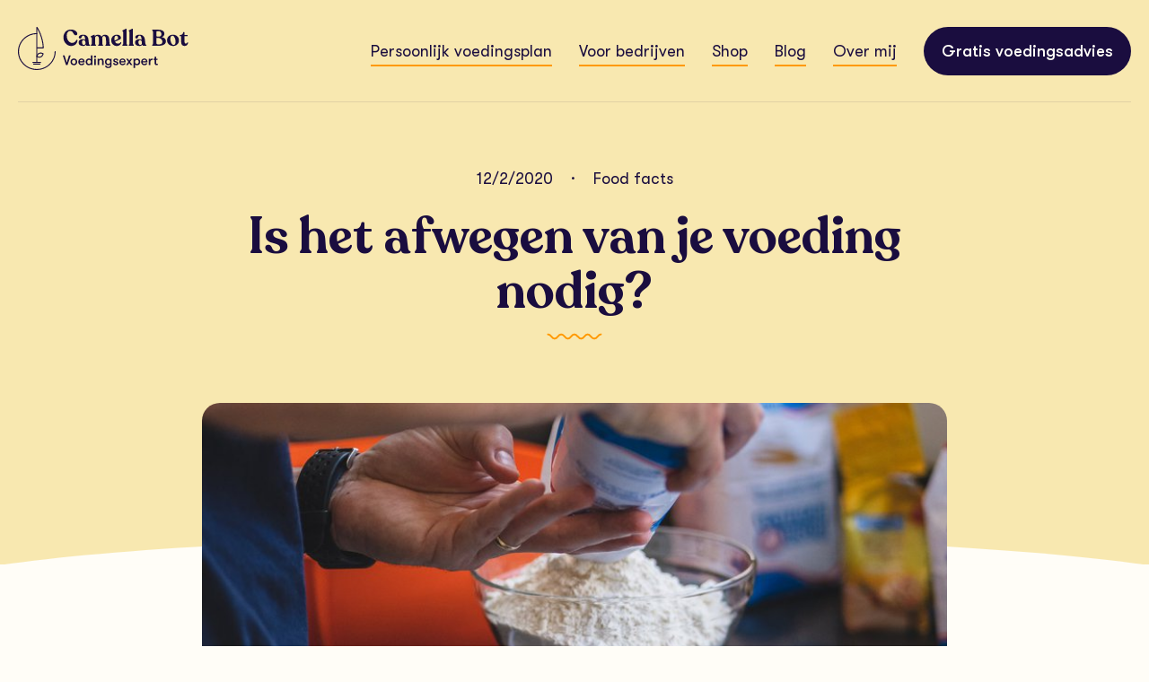

--- FILE ---
content_type: text/html
request_url: https://www.camellabot.nl/blog/is-het-afwegen-van-je-voeding-nodig
body_size: 9083
content:
<!DOCTYPE html><!-- This site was created in Webflow. https://webflow.com --><!-- Last Published: Mon Aug 25 2025 11:53:26 GMT+0000 (Coordinated Universal Time) --><html data-wf-domain="www.camellabot.nl" data-wf-page="609a940587be1623f72c4bae" data-wf-site="609a8deecd4613a0daa71e5b" data-wf-collection="609a940587be164fe42c4bac" data-wf-item-slug="is-het-afwegen-van-je-voeding-nodig"><head><meta charset="utf-8"/><title>Blog Camella | Is het afwegen van je voeding nodig?</title><meta content="Bekijk het blog: Is het afwegen van je voeding nodig? van voedingsdeskundige Camella." name="description"/><meta content="width=device-width, initial-scale=1" name="viewport"/><meta content="Webflow" name="generator"/><link href="https://cdn.prod.website-files.com/609a8deecd4613a0daa71e5b/css/camella-bot.webflow.shared.91e4997db.css" rel="stylesheet" type="text/css"/><link href="https://fonts.googleapis.com" rel="preconnect"/><link href="https://fonts.gstatic.com" rel="preconnect" crossorigin="anonymous"/><script src="https://ajax.googleapis.com/ajax/libs/webfont/1.6.26/webfont.js" type="text/javascript"></script><script type="text/javascript">WebFont.load({  google: {    families: ["Caveat:regular,700"]  }});</script><script type="text/javascript">!function(o,c){var n=c.documentElement,t=" w-mod-";n.className+=t+"js",("ontouchstart"in o||o.DocumentTouch&&c instanceof DocumentTouch)&&(n.className+=t+"touch")}(window,document);</script><link href="https://cdn.prod.website-files.com/609a8deecd4613a0daa71e5b/60f1d6bce98f2b2d94ed3a16_favicon.png" rel="shortcut icon" type="image/x-icon"/><link href="https://cdn.prod.website-files.com/609a8deecd4613a0daa71e5b/60f1dc1ffb0e0b451c93023e_webclip.jpg" rel="apple-touch-icon"/><script async="" src="https://www.googletagmanager.com/gtag/js?id=G-4805PR7W07"></script><script type="text/javascript">window.dataLayer = window.dataLayer || [];function gtag(){dataLayer.push(arguments);}gtag('set', 'developer_id.dZGVlNj', true);gtag('js', new Date());gtag('config', 'G-4805PR7W07');</script><script type="text/javascript">!function(f,b,e,v,n,t,s){if(f.fbq)return;n=f.fbq=function(){n.callMethod?n.callMethod.apply(n,arguments):n.queue.push(arguments)};if(!f._fbq)f._fbq=n;n.push=n;n.loaded=!0;n.version='2.0';n.agent='plwebflow';n.queue=[];t=b.createElement(e);t.async=!0;t.src=v;s=b.getElementsByTagName(e)[0];s.parentNode.insertBefore(t,s)}(window,document,'script','https://connect.facebook.net/en_US/fbevents.js');fbq('init', '2742468422700573');fbq('track', 'PageView');</script><!-- Google Tag Manager -->
<script>(function(w,d,s,l,i){w[l]=w[l]||[];w[l].push({'gtm.start':
new Date().getTime(),event:'gtm.js'});var f=d.getElementsByTagName(s)[0],
j=d.createElement(s),dl=l!='dataLayer'?'&l='+l:'';j.async=true;j.src=
'https://www.googletagmanager.com/gtm.js?id='+i+dl;f.parentNode.insertBefore(j,f);
})(window,document,'script','dataLayer','GTM-54LJ9ZJ');</script>
<!-- End Google Tag Manager -->

<style>
  body {
  -moz-font-feature-settings: "liga" on;
  -moz-osx-font-smoothing: grayscale;
  -webkit-font-smoothing: antialiased;
  font-feature-settings: "liga" on;
  text-rendering: optimizeLegibility;
}
.eapps-instagram-feed-posts-grid-load-more-container.eapps-instagram-feed-posts-grid-load-more-enabled {
	display: none !important;
}
.testimonial {display: inline-block;}
.testimonial-list {display:block !important;}
.slick-track { 
  display: flex;
  align-items: center;
}
.slick-prev:hover,
.slick-prev:focus,
.slick-next:hover,
.slick-next:focus {
    outline: none;
}
.slick-slide, .slick-slide *{ outline: none !important; 
}
.slick-active {
	opacity: 1;
}
.slick-dots {
	text-align: center;
    margin-top: 30px;
	padding-left: 0;
} 
.slick-dots button {
	font-size: 0;
  	display: block;
  	width: 20px;
  	height: 20px;
  	color: transparent;
  	background: transparent;
  	outline: 0;
  	cursor: pointer;
}
.slick-dots li {
  	display: inline-block;
    color: #ffffff;
    cursor: pointer;
    position: relative;
}
.slick-dots li button:before {
	font-family: "Public Sans", sans-serif;
	font-size: 40px;
	line-height: 20px;
	position: absolute;
	top: 0;
	left: 0;
	width: 20px;
	height: 20px;
	content: '•';
	text-align: center;
	color: #ffffff;
	-webkit-font-smoothing: antialiased;
	-moz-osx-font-smoothing: grayscale;
    transition: all .2s ease-out;
} 

.slick-dots li.slick-active button:before {
	color: #1a0d3f;
}
.slick-prev, .slick-next {
	position: absolute;
	font-size: 0;
	width: 48px;
	height: 48px;
	bottom: 50%;
	z-index: 10;
	border-radius: 50%;
	transition: background-color .3s ease-out;
	cursor: pointer;
}
.slick-prev {
	left: 24px;
  	background: #35A6C2 url(https://cdn.prod.website-files.com/60363985a83dcf7fecebaea2/606178a4b4f92e4334591d93_arrow-left.svg) no-repeat center;
}
.slick-next {
	right: 24px;
  	background: #35A6C2 url(https://cdn.prod.website-files.com/60363985a83dcf7fecebaea2/606178a4ac9d0322c7215b55_arrow-right.svg) no-repeat center;
}
.slick-next:hover, .slick-prev:hover {
	background-color: #1A0D3F;
  	cursor: pointer;
}
@media only screen and (max-width: 479px) {
	.slick-prev, .slick-next {
		display: none;
  }
}

</style><meta name="theme-color" content="#f8e8b0"></head><body><div class="header yellow large-padding"><div data-collapse="medium" data-animation="default" data-duration="400" data-easing="ease" data-easing2="ease" role="banner" class="navbar w-nav"><div class="nav-container w-container"><a href="/" class="brand w-nav-brand"><img src="https://cdn.prod.website-files.com/609a8deecd4613a0daa71e5b/60f09ac89b60caef4a060657_camellabot-logo.svg" loading="lazy" alt=""/></a><nav role="navigation" class="nav-menu w-nav-menu"><a data-w-id="eb8b1814-4a64-96ca-ccb8-4d646a2fc07c" href="/voedingsplan/persoonlijk-voedingsplan" class="nav-link w-inline-block"><div>Persoonlijk voedingsplan</div><div class="menu-line"></div></a><a data-w-id="ca3ad09c-7e7e-cd9a-484b-eb12299973e8" href="/voor-bedrijven/persoonlijk-voedingsplan-werknemers" class="nav-link w-inline-block"><div>Voor bedrijven</div><div class="menu-line"></div></a><a data-w-id="d3452e7b-8cd1-2218-8422-37632ccf86aa" href="/shop" class="nav-link w-inline-block"><div>Shop</div><div class="menu-line"></div></a><a data-w-id="d6076ced-8ff1-5ead-08b9-d531122b34c0" href="/blog" class="nav-link w-inline-block"><div>Blog</div><div class="menu-line"></div></a><a data-w-id="33bb6bb0-6c76-3393-d48e-b741ad59e1f6" href="/over-mij" class="nav-link w-inline-block"><div>Over mij</div><div class="menu-line"></div></a><a href="/voedingsplan/gratis-intake" class="nav-link filled w-nav-link">Gratis voedingsadvies</a></nav><div class="menu-button w-nav-button"><div class="icon w-icon-nav-menu"></div></div></div></div><div class="hero-centered blog-detail w-container"><div class="meta-data-wrapper"><div class="meta-data">12/2/2020</div><div class="meta-data">·</div><div class="meta-data">Food facts</div></div><h1 class="blog-title">Is het afwegen van je voeding nodig?</h1><img src="https://cdn.prod.website-files.com/609a8deecd4613a0daa71e5b/60f1e04ba069f692fb66b613_wave2.svg" loading="lazy" alt="" class="wave-image hero"/></div><div class="arc"><img src="https://cdn.prod.website-files.com/609a8deecd4613a0daa71e5b/60e5b09701080a0549b56623_arc.svg" loading="lazy" alt="" class="arc-image"/></div></div><div class="page-section blog-content"><div class="container-s blog-content spacing w-container"><div class="header-image"><img src="https://cdn.prod.website-files.com/609a8e5e33650a568594ac9a/60e4330e65555a1ee59a84d1_b.eu1.jwwb.nl-unsplash-AKRpIQbffzk.jpg" loading="lazy" alt="" class="blog-post-image"/></div><div class="intro-text blog w-richtext"><p>Als je mij een tijdje volgt op Instagram of misschien zelfs al een voedingsplan bij me volgt, weet je dat ik in mijn plannen altijd aanraad je voeding zo veel mogelijk af te wegen. Maar, is dit wel nodig? Is het niet een beetje te obsessief om zo met je voeding om te gaan, moet je niet gewoon op gevoel eten? Er is van beide theorieën wat te zeggen. Ik denk dat het belangrijkste is dat jij je er goed bij voelt en dat het voor jou werkt. In deze blog geef ik beide theorieën weer en leg ik ze uit, waardoor ik hoop dat jij er jouw conclusies uit kan trekken en doet wat jij fijn vindt.</p></div><div class="rich-text w-richtext"><h3>‍<strong>Waarom ik aanraad je voeding regelmatig af te wegen</strong></h3><p>De meeste mensen die op hun voeding willen gaan letten en aan de slag willen met het verbeteren van hun gezondheid, hebben een doel. Een doel kan bijvoorbeeld zijn afvallen, maar ook het neerzetten van betere sportprestaties of minder snacken in de avond. Het is in ieder geval duidelijk dat het nu niet goed gaat en hij of zij de voeding wil optimaliseren. En dan geldt, meten is weten. Als je wil afvallen zal je onder je kcal-behoefte moeten gaan zitten, als je wil aankomen juist erboven. Het is daarom heel waardevol te weten hoeveel je nou eigenlijk binnenkrijgt op een dag. Je hebt de controle en krijgt niet onbewust teveel of te weinig binnen. Ook is het wegen een goede tool om er zeker van te zijn dat je van alle voedingsstoffen voldoende binnen krijgt, dat je eet volgens de richtlijnen goede voeding.</p><p>Wat ik ontzettend vaak zie is dat mensen zich niet bewust zijn van de porties die ze eten. Men weet heus wel wat de gezonde producten zijn, maar beseffen zich soms niet dat ook gezonde producten kunnen aantikken of aftikken in je kcal-totaal. Bepaalde producten worden altijd onderschat, je pakt al gauw teveel, denk aan: nootjes, pindakaas, avocado, vette vis &amp; notenpasta. Andere producten worden juist weer standaard overschat, je eet al gauw te weinig, zoals: groenten, fruit, volkoren producten en zuivel. Het verkeerd inschatten van de porties kan op een simpele manier voorkomen worden. Namelijk door het een aantal keer af te wegen. Na een paar keer wegen kan je je portie echt wel inschatten. Je hoeft daarom ook echt niet iedere dag, maandenlang alles wat je eet af te wegen. Een goede inschatting is voldoende. Maar, het weten van je juiste portie is ontzettend waardevol – voor de rest van je leven.</p><p>Mensen eten vaak te weinig en leveren in op hun hoofdmaaltijden, waardoor ze tussendoor of bijvoorbeeld in de avond ontzettend veel (lekkere) trek krijgen. En probeer dan nog maar eens een gezonde keuze te maken. Eet echt voldoende, vul je buik goed en je zal zien dat je minder trek hebt tussendoor.</p><p>Daarom raad ik in <a href="/voedingsplan/persoonlijk-voedingsplan">mijn plannen</a> altijd aan je voeding af te wegen. Het afwegen geeft je een richtlijn en maakt je bewust van hoeveel of hoe weinig je van bepaalde producten kan eten om je doel te behalen. Uiteraard is de aanbevolen portie per persoon verschillend. Maar voor iedereen is het waardevol zijn of haar juiste portiegrootte te weten en te nemen.</p><h3>Waarom het afwegen van je voeding obsessief kan zijn</h3><p>Aan de andere kant is het ontzettend belangrijk om niet teveel en te obsessief met je voeding bezig te zijn. Het eten is een element wat iedere dag weer terug komt en het zou heel vervelend zijn als dit je iedere keer weer stress geeft. Het is daarom ontzettend belangrijk om naar je lichaam te blijven luisteren. Als je vol zit, hoef je natuurlijk niet de hoeveelheid overgebleven groenten nog naar binnen te proppen. En als je echt trek hebt, neem dan gerust een extra boterhammetje of bakje kwark. Blijf naar je lichaam luisteren. Het afwegen van je voeding en de controle houden kan het gevoel van je lichaam soms een beetje overrulen. Blijf hier op letten.</p><p>Als je het gevoel hebt dat je niet meer naar je lichaam luistert en heel precies alles wil afwegen voordat je het eet, kan het duiden op dat je er teveel mee bezig bent. Blijf als je je voeding afweegt dan ook scherp en vraag jezelf af of je ook zonder de weegschaal kunt eten. Zou je veel stress ervaren als je een week niet zou afwegen? Weeg je echt alles op het grammetje precies af? Als dit zo is, neem het dan alsjeblieft serieus en vraag hulp van een professional. Als je wegen van je voeding je een trigger geeft om er ‘in door te slaan’, doe het dan niet.</p><h3>Conclusie</h3><p>Er is absoluut geen goed of slecht. Je moet doen wat bij jou past en waar jij je gelukkig bij voelt. Het wegen van je voeding en het weten van de juiste portie kan heel waardevol zijn, maar het kan je ook juist meer stress geven. Blijf het afwegen van je voeding zien als een hulpmiddel bij het bereiken van jouw doelen. Wees je er van bewust dat het niet altijd essentieel is, en dat je altijd naar je lichaam moet blijven luisteren. Heb je het gevoel dat je niet meer zonder het afwegen kan? Neem het dan serieus en laat je erbij helpen.</p><p>‍</p><p>Liefs, Camella</p></div></div></div><div class="page-section"><div class="container-l spacing w-container"><div class="heading-centered"><h2 class="heading-centered-text">Verder lezen</h2><img src="https://cdn.prod.website-files.com/609a8deecd4613a0daa71e5b/60c72c03805fac6bc4e40f5c_wave.svg" loading="lazy" alt="" class="wave-image"/></div><div class="w-dyn-list"><div role="list" class="post-list w-dyn-items"><div role="listitem" class="blog-post-item w-dyn-item"><a href="/blog/creatine-een-basis-les" class="blogpost-wrapper w-inline-block"><div class="post-thumbnail"><img src="https://cdn.prod.website-files.com/609a8e5e33650a568594ac9a/664e006753fb0211e8e7234f_pexels-victorfreitas-949131.jpeg" loading="lazy" alt="" sizes="(max-width: 479px) 92vw, (max-width: 767px) 95vw, (max-width: 991px) 46vw, 30vw" srcset="https://cdn.prod.website-files.com/609a8e5e33650a568594ac9a/664e006753fb0211e8e7234f_pexels-victorfreitas-949131-p-500.jpeg 500w, https://cdn.prod.website-files.com/609a8e5e33650a568594ac9a/664e006753fb0211e8e7234f_pexels-victorfreitas-949131-p-800.jpeg 800w, https://cdn.prod.website-files.com/609a8e5e33650a568594ac9a/664e006753fb0211e8e7234f_pexels-victorfreitas-949131-p-1080.jpeg 1080w, https://cdn.prod.website-files.com/609a8e5e33650a568594ac9a/664e006753fb0211e8e7234f_pexels-victorfreitas-949131-p-1600.jpeg 1600w, https://cdn.prod.website-files.com/609a8e5e33650a568594ac9a/664e006753fb0211e8e7234f_pexels-victorfreitas-949131-p-2000.jpeg 2000w, https://cdn.prod.website-files.com/609a8e5e33650a568594ac9a/664e006753fb0211e8e7234f_pexels-victorfreitas-949131-p-2600.jpeg 2600w, https://cdn.prod.website-files.com/609a8e5e33650a568594ac9a/664e006753fb0211e8e7234f_pexels-victorfreitas-949131.jpeg 5184w" class="blogcard-image"/></div><div class="post-info"><div class="categorie-label">Food facts</div><h4 class="blog-heading">Creatine: een basis les</h4><p>Creatine is waarschijnlijk het meest gebruikte supplement wereldwijd. Maar wat is creatine? En waarom zou je creatine nemen? Zelf suppleer ik dagelijks creatine. In deze blog leg ik je uit waarom.</p></div></a></div><div role="listitem" class="blog-post-item w-dyn-item"><a href="/blog/ijsbaden-een-simpele-sleutel-voor-een-optimaal-welzijn" class="blogpost-wrapper w-inline-block"><div class="post-thumbnail"><img src="https://cdn.prod.website-files.com/609a8e5e33650a568594ac9a/65b227b41428ba76345a0051_pexels-pixabay-266944.jpg" loading="lazy" alt="" sizes="(max-width: 479px) 92vw, (max-width: 767px) 95vw, (max-width: 991px) 46vw, 30vw" srcset="https://cdn.prod.website-files.com/609a8e5e33650a568594ac9a/65b227b41428ba76345a0051_pexels-pixabay-266944-p-500.jpg 500w, https://cdn.prod.website-files.com/609a8e5e33650a568594ac9a/65b227b41428ba76345a0051_pexels-pixabay-266944-p-800.jpg 800w, https://cdn.prod.website-files.com/609a8e5e33650a568594ac9a/65b227b41428ba76345a0051_pexels-pixabay-266944-p-1080.jpg 1080w, https://cdn.prod.website-files.com/609a8e5e33650a568594ac9a/65b227b41428ba76345a0051_pexels-pixabay-266944-p-1600.jpg 1600w, https://cdn.prod.website-files.com/609a8e5e33650a568594ac9a/65b227b41428ba76345a0051_pexels-pixabay-266944-p-2000.jpg 2000w, https://cdn.prod.website-files.com/609a8e5e33650a568594ac9a/65b227b41428ba76345a0051_pexels-pixabay-266944-p-2600.jpg 2600w, https://cdn.prod.website-files.com/609a8e5e33650a568594ac9a/65b227b41428ba76345a0051_pexels-pixabay-266944-p-3200.jpg 3200w, https://cdn.prod.website-files.com/609a8e5e33650a568594ac9a/65b227b41428ba76345a0051_pexels-pixabay-266944.jpg 3888w" class="blogcard-image"/></div><div class="post-info"><div class="categorie-label">Gastblogs</div><h4 class="blog-heading">IJsbaden: Een simpele sleutel voor een optimaal welzijn!</h4><p>Het nemen van een ijsbad is steeds populairder. Jelle van Frozy vertelt je graag meer over de voordelen van zo&#x27;n ijsbad voor je gezondheid. Ben jij klaar voor deze verfrissende duik?</p></div></a></div><div role="listitem" class="blog-post-item w-dyn-item"><a href="/blog/uit-het-receptenboek-snickers-overnight-oats" class="blogpost-wrapper w-inline-block"><div class="post-thumbnail"><img src="https://cdn.prod.website-files.com/609a8e5e33650a568594ac9a/659c1164ea568a98c8bb01af_image00045.jpeg" loading="lazy" alt="" sizes="(max-width: 479px) 92vw, (max-width: 767px) 95vw, (max-width: 991px) 46vw, 30vw" srcset="https://cdn.prod.website-files.com/609a8e5e33650a568594ac9a/659c1164ea568a98c8bb01af_image00045-p-500.jpeg 500w, https://cdn.prod.website-files.com/609a8e5e33650a568594ac9a/659c1164ea568a98c8bb01af_image00045-p-800.jpeg 800w, https://cdn.prod.website-files.com/609a8e5e33650a568594ac9a/659c1164ea568a98c8bb01af_image00045-p-1080.jpeg 1080w, https://cdn.prod.website-files.com/609a8e5e33650a568594ac9a/659c1164ea568a98c8bb01af_image00045-p-1600.jpeg 1600w, https://cdn.prod.website-files.com/609a8e5e33650a568594ac9a/659c1164ea568a98c8bb01af_image00045-p-2000.jpeg 2000w, https://cdn.prod.website-files.com/609a8e5e33650a568594ac9a/659c1164ea568a98c8bb01af_image00045-p-2600.jpeg 2600w, https://cdn.prod.website-files.com/609a8e5e33650a568594ac9a/659c1164ea568a98c8bb01af_image00045.jpeg 3024w" class="blogcard-image"/></div><div class="post-info"><div class="categorie-label">Recepten</div><h4 class="blog-heading">Uit het receptenboek: Snickers overnight oats</h4><p>Een gemakkelijke lunch, die ook nog eens echt genieten is. Deze heerlijke Snickers overnight oats zijn snel klaar en als lunch mega lekker!</p></div></a></div></div></div></div></div><footer class="page-section footer"><div class="container-l footer-columns"><div id="w-node-_7588a5cc-e0e1-37e9-b4e7-ed8ab9623767-b9623765" class="socials-wrapper"><div class="socials"><a href="https://www.facebook.com/bijt.wijs/" target="_blank" class="social-icon w-inline-block"><img src="https://cdn.prod.website-files.com/609a8deecd4613a0daa71e5b/60e41ad78c06379836451665_icon-facebook-f.svg" loading="lazy" alt=""/></a><a href="https://www.instagram.com/bijt.wijs/" class="social-icon w-inline-block"><img src="https://cdn.prod.website-files.com/609a8deecd4613a0daa71e5b/60e41b73af52f33bb06c5f3a_icon-instagram.svg" loading="lazy" alt=""/></a><div class="note footer-note"><div class="note-text">Volg jij mij al?</div><img src="https://cdn.prod.website-files.com/609a8deecd4613a0daa71e5b/60c74e3628320e084d1fef94_arrow.svg" loading="lazy" alt="" class="arrow top"/></div></div></div><div><h3 class="footer-heading">Shop</h3><ul role="list" class="footer-links"><li><a href="/voedingsplan/persoonlijk-voedingsplan" class="footer-link">Persoonlijk voedingsplan</a></li><li><a href="/shop/diner-receptenboek" class="footer-link">Diner Receptenboek</a></li><li><a href="/shop/habit-tracker" class="footer-link">Habit Tracker</a></li><li><a href="/shop/wandel-challenge" class="footer-link">Wandel challenge</a></li></ul></div><div><h3 class="footer-heading">Meer</h3><ul role="list" class="footer-links"><li><a href="/blog" class="footer-link">Blog</a></li><li><a href="/slimme-productwissels" class="footer-link">Slimme productwissels</a></li><li><a href="/shop" class="footer-link">Shop</a></li><li><a href="/over-mij" class="footer-link">Over mij</a></li><li><a href="/voedingsplan/veelgestelde-vragen" class="footer-link">Veelgestelde vragen</a></li></ul></div><div id="w-node-_7588a5cc-e0e1-37e9-b4e7-ed8ab9623770-b9623765"><h3 class="footer-heading">Neem contact op</h3><ul role="list" class="footer-links"><li><a href="mailto:info@camellabot.nl" class="footer-link">info@camellabot.nl</a><h3 class="footer-heading">Mijn gegevens</h3><div class="footer-text">KVK: 80008992</div><div class="footer-text">BTW-nummer: NL003379563B05</div></li></ul></div></div><div class="container-l footer-bottom"><div><a href="/algemene-voorwaarden" class="footer-link small">Algemene voorwaarden</a><a href="/privacy-verklaring" class="footer-link small">Privacy verklaring</a></div><a href="https://www.marketyourbrand.nl" class="footer-link small">Website door: Market Your Brand</a></div><div class="w-embed w-script"><div id='product-component-'></div>
<script type="text/javascript">
/*<![CDATA[*/
(function () {
  var scriptURL = 'https://sdks.shopifycdn.com/buy-button/latest/buy-button-storefront.min.js';
  if (window.ShopifyBuy) {
    if (window.ShopifyBuy.UI) {
      ShopifyBuyInit();
    } else {
      loadScript();
    }
  } else {
    loadScript();
  }
  function loadScript() {
    var script = document.createElement('script');
    script.async = true;
    script.src = scriptURL;
    (document.getElementsByTagName('head')[0] || document.getElementsByTagName('body')[0]).appendChild(script);
    script.onload = ShopifyBuyInit;
  }
  function ShopifyBuyInit() {
    var client = ShopifyBuy.buildClient({
      domain: 'camella-bot.myshopify.com',
      storefrontAccessToken: '4b0755fb7541a00442fd29d8ef6c28d2',
    });
    ShopifyBuy.UI.onReady(client).then(function (ui) {
      ui.createComponent('product', {
        id: '',
        node: document.getElementById('product-component-'),
        moneyFormat: '%E2%82%AC%7B%7Bamount_with_comma_separator%7D%7D',
        options: {
  "product": {
    "styles": {
      "product": {
        "@media (min-width: 601px)": {
          "max-width": "calc(25% - 20px)",
          "margin-left": "20px",
          "margin-bottom": "50px"
        }
      },
      "button": {
      	"font-weight": "bold",
        "font-size": "18px",
        "padding-top": "17px",
        "padding-bottom": "17px",
        ":hover": {
          "background-color": "#E68A00"
        },
        "background-color": "#FF9900",
        ":focus": {
          "background-color": "#E68A00"
        },
        "border-radius": "40px"
      },
      "quantityInput": {
        "font-size": "18px",
        "padding-top": "17px",
        "padding-bottom": "17px"
      }
    },
    "contents": {
      "img": false,
      "title": false,
      "price": false
    },
    "text": {
      "button": "Bestellen"
    }
  },
  "productSet": {
    "styles": {
      "products": {
        "@media (min-width: 601px)": {
          "margin-left": "-20px"
        }
      }
    }
  },
  "modalProduct": {
    "contents": {
      "img": false,
      "imgWithCarousel": true,
      "button": false,
      "buttonWithQuantity": true
    },
    "styles": {
      "product": {
        "@media (min-width: 601px)": {
          "max-width": "100%",
          "margin-left": "0px",
          "margin-bottom": "0px"
        }
      },
      "button": {
        "font-size": "18px",
        "padding-top": "17px",
        "padding-bottom": "17px",
        ":hover": {
          "background-color": "#E68A00"
        },
        "background-color": "#FF9900",
        ":focus": {
          "background-color": "#E68A00"
        },
        "border-radius": "40px"
      },
      "quantityInput": {
        "font-size": "18px",
        "padding-top": "17px",
        "padding-bottom": "17px"
      }
    },
    "text": {
      "button": "Add to cart"
    }
  },
  "option": {},
  "cart": {
    "styles": {
      "button": {
        "font-size": "18px",
        "padding-top": "17px",
        "padding-bottom": "17px",
        ":hover": {
          "background-color": "#E68A00"
        },
        "background-color": "#FF9900",
        ":focus": {
          "background-color": "#E68A00"
        },
        "border-radius": "40px"
      },
      "title": {
        "color": "#000000"
      },
      "header": {
        "color": "#000000"
      },
      "lineItems": {
        "color": "#000000"
      },
      "subtotalText": {
        "color": "#000000"
      },
      "subtotal": {
        "color": "#000000"
      },
      "notice": {
        "color": "#000000"
      },
      "currency": {
        "color": "#000000"
      },
      "close": {
        "color": "#000000",
        ":hover": {
          "color": "#000000"
        }
      },
      "empty": {
        "color": "#000000"
      },
      "noteDescription": {
        "color": "#000000"
      },
      "discountText": {
        "color": "#000000"
      },
      "discountIcon": {
        "fill": "#000000"
      },
      "discountAmount": {
        "color": "#000000"
      }
    },
    "text": {
      "title": "Winkelwagen",
      "total": "Subtotaal",
      "empty": "Je winkelwagen is leeg",
      "notice": "",
      "button": "Bestellen",
      "noteDescription": "Laat eventueel een berichtje achter"
    },
    "contents": {
      "note": true
    },
    "popup": false
  },
  "toggle": {
    "styles": {
      "toggle": {
        "background-color": "#FF9900",
        ":hover": {
          "background-color": "#E68A00"
        },
        ":focus": {
          "background-color": "#E68A00"
        }
      },
      "count": {
        "font-size": "18px"
      }
    }
  },
  "lineItem": {
    "styles": {
      "variantTitle": {
        "color": "#000000"
      },
      "title": {
        "color": "#000000"
      },
      "price": {
        "color": "#000000"
      },
      "fullPrice": {
        "color": "#000000"
      },
      "discount": {
        "color": "#000000"
      },
      "discountIcon": {
        "fill": "#000000"
      },
      "quantity": {
        "color": "#000000"
      },
      "quantityIncrement": {
        "color": "#000000",
        "border-color": "#000000"
      },
      "quantityDecrement": {
        "color": "#000000",
        "border-color": "#000000"
      },
      "quantityInput": {
        "color": "#000000",
        "border-color": "#000000"
      }
    }
  }
},
      });
    });
  }
})();
/*]]>*/
</script></div></footer><script src="https://d3e54v103j8qbb.cloudfront.net/js/jquery-3.5.1.min.dc5e7f18c8.js?site=609a8deecd4613a0daa71e5b" type="text/javascript" integrity="sha256-9/aliU8dGd2tb6OSsuzixeV4y/faTqgFtohetphbbj0=" crossorigin="anonymous"></script><script src="https://cdn.prod.website-files.com/609a8deecd4613a0daa71e5b/js/webflow.schunk.36b8fb49256177c8.js" type="text/javascript"></script><script src="https://cdn.prod.website-files.com/609a8deecd4613a0daa71e5b/js/webflow.schunk.80cbe534c3c28842.js" type="text/javascript"></script><script src="https://cdn.prod.website-files.com/609a8deecd4613a0daa71e5b/js/webflow.2f78ad48.9728857daf473ee4.js" type="text/javascript"></script><!-- Google Tag Manager (noscript) -->
<noscript><iframe src="https://www.googletagmanager.com/ns.html?id=GTM-54LJ9ZJ"
height="0" width="0" style="display:none;visibility:hidden"></iframe></noscript>
<!-- End Google Tag Manager (noscript) -->

<script type="text/javascript" src="https://cdn.jsdelivr.net/npm/slick-carousel@1.8.1/slick/slick.min.js"></script>
<script>


// when document is fully loaded
$( document ).ready(function() {


$('.testimonial-list').slick({
  dots: true,
  speed: 1000,
  infinite: true,
  slidesToShow: 2,
  slidesToScroll: 2,
  arrows: true,
  touchThreshold:300,
  responsive: [
    {
      // tablet
      breakpoint: 991,
      settings: {
        slidesToShow: 2
      }
    },
    {
      // mobile portrait
      breakpoint: 479,
      settings: {
        slidesToShow: 1,
        slidesToScroll: 1,
        speed: 500,
        arrows: false
      }
    }
  ]
});

$('.slider-prev').click(function(){
    $(this).closest('.section').find(".list").slick('slickPrev');
});

$('.slider-next').click(function(){
    $(this).closest('.section').find(".list").slick('slickNext');
});


});


</script>
</body></html>

--- FILE ---
content_type: text/css
request_url: https://cdn.prod.website-files.com/609a8deecd4613a0daa71e5b/css/camella-bot.webflow.shared.91e4997db.css
body_size: 16259
content:
html {
  -webkit-text-size-adjust: 100%;
  -ms-text-size-adjust: 100%;
  font-family: sans-serif;
}

body {
  margin: 0;
}

article, aside, details, figcaption, figure, footer, header, hgroup, main, menu, nav, section, summary {
  display: block;
}

audio, canvas, progress, video {
  vertical-align: baseline;
  display: inline-block;
}

audio:not([controls]) {
  height: 0;
  display: none;
}

[hidden], template {
  display: none;
}

a {
  background-color: #0000;
}

a:active, a:hover {
  outline: 0;
}

abbr[title] {
  border-bottom: 1px dotted;
}

b, strong {
  font-weight: bold;
}

dfn {
  font-style: italic;
}

h1 {
  margin: .67em 0;
  font-size: 2em;
}

mark {
  color: #000;
  background: #ff0;
}

small {
  font-size: 80%;
}

sub, sup {
  vertical-align: baseline;
  font-size: 75%;
  line-height: 0;
  position: relative;
}

sup {
  top: -.5em;
}

sub {
  bottom: -.25em;
}

img {
  border: 0;
}

svg:not(:root) {
  overflow: hidden;
}

hr {
  box-sizing: content-box;
  height: 0;
}

pre {
  overflow: auto;
}

code, kbd, pre, samp {
  font-family: monospace;
  font-size: 1em;
}

button, input, optgroup, select, textarea {
  color: inherit;
  font: inherit;
  margin: 0;
}

button {
  overflow: visible;
}

button, select {
  text-transform: none;
}

button, html input[type="button"], input[type="reset"] {
  -webkit-appearance: button;
  cursor: pointer;
}

button[disabled], html input[disabled] {
  cursor: default;
}

button::-moz-focus-inner, input::-moz-focus-inner {
  border: 0;
  padding: 0;
}

input {
  line-height: normal;
}

input[type="checkbox"], input[type="radio"] {
  box-sizing: border-box;
  padding: 0;
}

input[type="number"]::-webkit-inner-spin-button, input[type="number"]::-webkit-outer-spin-button {
  height: auto;
}

input[type="search"] {
  -webkit-appearance: none;
}

input[type="search"]::-webkit-search-cancel-button, input[type="search"]::-webkit-search-decoration {
  -webkit-appearance: none;
}

legend {
  border: 0;
  padding: 0;
}

textarea {
  overflow: auto;
}

optgroup {
  font-weight: bold;
}

table {
  border-collapse: collapse;
  border-spacing: 0;
}

td, th {
  padding: 0;
}

@font-face {
  font-family: webflow-icons;
  src: url("[data-uri]") format("truetype");
  font-weight: normal;
  font-style: normal;
}

[class^="w-icon-"], [class*=" w-icon-"] {
  speak: none;
  font-variant: normal;
  text-transform: none;
  -webkit-font-smoothing: antialiased;
  -moz-osx-font-smoothing: grayscale;
  font-style: normal;
  font-weight: normal;
  line-height: 1;
  font-family: webflow-icons !important;
}

.w-icon-slider-right:before {
  content: "";
}

.w-icon-slider-left:before {
  content: "";
}

.w-icon-nav-menu:before {
  content: "";
}

.w-icon-arrow-down:before, .w-icon-dropdown-toggle:before {
  content: "";
}

.w-icon-file-upload-remove:before {
  content: "";
}

.w-icon-file-upload-icon:before {
  content: "";
}

* {
  box-sizing: border-box;
}

html {
  height: 100%;
}

body {
  color: #333;
  background-color: #fff;
  min-height: 100%;
  margin: 0;
  font-family: Arial, sans-serif;
  font-size: 14px;
  line-height: 20px;
}

img {
  vertical-align: middle;
  max-width: 100%;
  display: inline-block;
}

html.w-mod-touch * {
  background-attachment: scroll !important;
}

.w-block {
  display: block;
}

.w-inline-block {
  max-width: 100%;
  display: inline-block;
}

.w-clearfix:before, .w-clearfix:after {
  content: " ";
  grid-area: 1 / 1 / 2 / 2;
  display: table;
}

.w-clearfix:after {
  clear: both;
}

.w-hidden {
  display: none;
}

.w-button {
  color: #fff;
  line-height: inherit;
  cursor: pointer;
  background-color: #3898ec;
  border: 0;
  border-radius: 0;
  padding: 9px 15px;
  text-decoration: none;
  display: inline-block;
}

input.w-button {
  -webkit-appearance: button;
}

html[data-w-dynpage] [data-w-cloak] {
  color: #0000 !important;
}

.w-code-block {
  margin: unset;
}

pre.w-code-block code {
  all: inherit;
}

.w-optimization {
  display: contents;
}

.w-webflow-badge, .w-webflow-badge > img {
  box-sizing: unset;
  width: unset;
  height: unset;
  max-height: unset;
  max-width: unset;
  min-height: unset;
  min-width: unset;
  margin: unset;
  padding: unset;
  float: unset;
  clear: unset;
  border: unset;
  border-radius: unset;
  background: unset;
  background-image: unset;
  background-position: unset;
  background-size: unset;
  background-repeat: unset;
  background-origin: unset;
  background-clip: unset;
  background-attachment: unset;
  background-color: unset;
  box-shadow: unset;
  transform: unset;
  direction: unset;
  font-family: unset;
  font-weight: unset;
  color: unset;
  font-size: unset;
  line-height: unset;
  font-style: unset;
  font-variant: unset;
  text-align: unset;
  letter-spacing: unset;
  -webkit-text-decoration: unset;
  text-decoration: unset;
  text-indent: unset;
  text-transform: unset;
  list-style-type: unset;
  text-shadow: unset;
  vertical-align: unset;
  cursor: unset;
  white-space: unset;
  word-break: unset;
  word-spacing: unset;
  word-wrap: unset;
  transition: unset;
}

.w-webflow-badge {
  white-space: nowrap;
  cursor: pointer;
  box-shadow: 0 0 0 1px #0000001a, 0 1px 3px #0000001a;
  visibility: visible !important;
  opacity: 1 !important;
  z-index: 2147483647 !important;
  color: #aaadb0 !important;
  overflow: unset !important;
  background-color: #fff !important;
  border-radius: 3px !important;
  width: auto !important;
  height: auto !important;
  margin: 0 !important;
  padding: 6px !important;
  font-size: 12px !important;
  line-height: 14px !important;
  text-decoration: none !important;
  display: inline-block !important;
  position: fixed !important;
  inset: auto 12px 12px auto !important;
  transform: none !important;
}

.w-webflow-badge > img {
  position: unset;
  visibility: unset !important;
  opacity: 1 !important;
  vertical-align: middle !important;
  display: inline-block !important;
}

h1, h2, h3, h4, h5, h6 {
  margin-bottom: 10px;
  font-weight: bold;
}

h1 {
  margin-top: 20px;
  font-size: 38px;
  line-height: 44px;
}

h2 {
  margin-top: 20px;
  font-size: 32px;
  line-height: 36px;
}

h3 {
  margin-top: 20px;
  font-size: 24px;
  line-height: 30px;
}

h4 {
  margin-top: 10px;
  font-size: 18px;
  line-height: 24px;
}

h5 {
  margin-top: 10px;
  font-size: 14px;
  line-height: 20px;
}

h6 {
  margin-top: 10px;
  font-size: 12px;
  line-height: 18px;
}

p {
  margin-top: 0;
  margin-bottom: 10px;
}

blockquote {
  border-left: 5px solid #e2e2e2;
  margin: 0 0 10px;
  padding: 10px 20px;
  font-size: 18px;
  line-height: 22px;
}

figure {
  margin: 0 0 10px;
}

figcaption {
  text-align: center;
  margin-top: 5px;
}

ul, ol {
  margin-top: 0;
  margin-bottom: 10px;
  padding-left: 40px;
}

.w-list-unstyled {
  padding-left: 0;
  list-style: none;
}

.w-embed:before, .w-embed:after {
  content: " ";
  grid-area: 1 / 1 / 2 / 2;
  display: table;
}

.w-embed:after {
  clear: both;
}

.w-video {
  width: 100%;
  padding: 0;
  position: relative;
}

.w-video iframe, .w-video object, .w-video embed {
  border: none;
  width: 100%;
  height: 100%;
  position: absolute;
  top: 0;
  left: 0;
}

fieldset {
  border: 0;
  margin: 0;
  padding: 0;
}

button, [type="button"], [type="reset"] {
  cursor: pointer;
  -webkit-appearance: button;
  border: 0;
}

.w-form {
  margin: 0 0 15px;
}

.w-form-done {
  text-align: center;
  background-color: #ddd;
  padding: 20px;
  display: none;
}

.w-form-fail {
  background-color: #ffdede;
  margin-top: 10px;
  padding: 10px;
  display: none;
}

.w-input, .w-select {
  color: #333;
  vertical-align: middle;
  background-color: #fff;
  border: 1px solid #ccc;
  width: 100%;
  height: 38px;
  margin-bottom: 10px;
  padding: 8px 12px;
  font-size: 14px;
  line-height: 1.42857;
  display: block;
}

.w-input::placeholder, .w-select::placeholder {
  color: #999;
}

.w-input:focus, .w-select:focus {
  border-color: #3898ec;
  outline: 0;
}

.w-input[disabled], .w-select[disabled], .w-input[readonly], .w-select[readonly], fieldset[disabled] .w-input, fieldset[disabled] .w-select {
  cursor: not-allowed;
}

.w-input[disabled]:not(.w-input-disabled), .w-select[disabled]:not(.w-input-disabled), .w-input[readonly], .w-select[readonly], fieldset[disabled]:not(.w-input-disabled) .w-input, fieldset[disabled]:not(.w-input-disabled) .w-select {
  background-color: #eee;
}

textarea.w-input, textarea.w-select {
  height: auto;
}

.w-select {
  background-color: #f3f3f3;
}

.w-select[multiple] {
  height: auto;
}

.w-form-label {
  cursor: pointer;
  margin-bottom: 0;
  font-weight: normal;
  display: inline-block;
}

.w-radio {
  margin-bottom: 5px;
  padding-left: 20px;
  display: block;
}

.w-radio:before, .w-radio:after {
  content: " ";
  grid-area: 1 / 1 / 2 / 2;
  display: table;
}

.w-radio:after {
  clear: both;
}

.w-radio-input {
  float: left;
  margin: 3px 0 0 -20px;
  line-height: normal;
}

.w-file-upload {
  margin-bottom: 10px;
  display: block;
}

.w-file-upload-input {
  opacity: 0;
  z-index: -100;
  width: .1px;
  height: .1px;
  position: absolute;
  overflow: hidden;
}

.w-file-upload-default, .w-file-upload-uploading, .w-file-upload-success {
  color: #333;
  display: inline-block;
}

.w-file-upload-error {
  margin-top: 10px;
  display: block;
}

.w-file-upload-default.w-hidden, .w-file-upload-uploading.w-hidden, .w-file-upload-error.w-hidden, .w-file-upload-success.w-hidden {
  display: none;
}

.w-file-upload-uploading-btn {
  cursor: pointer;
  background-color: #fafafa;
  border: 1px solid #ccc;
  margin: 0;
  padding: 8px 12px;
  font-size: 14px;
  font-weight: normal;
  display: flex;
}

.w-file-upload-file {
  background-color: #fafafa;
  border: 1px solid #ccc;
  flex-grow: 1;
  justify-content: space-between;
  margin: 0;
  padding: 8px 9px 8px 11px;
  display: flex;
}

.w-file-upload-file-name {
  font-size: 14px;
  font-weight: normal;
  display: block;
}

.w-file-remove-link {
  cursor: pointer;
  width: auto;
  height: auto;
  margin-top: 3px;
  margin-left: 10px;
  padding: 3px;
  display: block;
}

.w-icon-file-upload-remove {
  margin: auto;
  font-size: 10px;
}

.w-file-upload-error-msg {
  color: #ea384c;
  padding: 2px 0;
  display: inline-block;
}

.w-file-upload-info {
  padding: 0 12px;
  line-height: 38px;
  display: inline-block;
}

.w-file-upload-label {
  cursor: pointer;
  background-color: #fafafa;
  border: 1px solid #ccc;
  margin: 0;
  padding: 8px 12px;
  font-size: 14px;
  font-weight: normal;
  display: inline-block;
}

.w-icon-file-upload-icon, .w-icon-file-upload-uploading {
  width: 20px;
  margin-right: 8px;
  display: inline-block;
}

.w-icon-file-upload-uploading {
  height: 20px;
}

.w-container {
  max-width: 940px;
  margin-left: auto;
  margin-right: auto;
}

.w-container:before, .w-container:after {
  content: " ";
  grid-area: 1 / 1 / 2 / 2;
  display: table;
}

.w-container:after {
  clear: both;
}

.w-container .w-row {
  margin-left: -10px;
  margin-right: -10px;
}

.w-row:before, .w-row:after {
  content: " ";
  grid-area: 1 / 1 / 2 / 2;
  display: table;
}

.w-row:after {
  clear: both;
}

.w-row .w-row {
  margin-left: 0;
  margin-right: 0;
}

.w-col {
  float: left;
  width: 100%;
  min-height: 1px;
  padding-left: 10px;
  padding-right: 10px;
  position: relative;
}

.w-col .w-col {
  padding-left: 0;
  padding-right: 0;
}

.w-col-1 {
  width: 8.33333%;
}

.w-col-2 {
  width: 16.6667%;
}

.w-col-3 {
  width: 25%;
}

.w-col-4 {
  width: 33.3333%;
}

.w-col-5 {
  width: 41.6667%;
}

.w-col-6 {
  width: 50%;
}

.w-col-7 {
  width: 58.3333%;
}

.w-col-8 {
  width: 66.6667%;
}

.w-col-9 {
  width: 75%;
}

.w-col-10 {
  width: 83.3333%;
}

.w-col-11 {
  width: 91.6667%;
}

.w-col-12 {
  width: 100%;
}

.w-hidden-main {
  display: none !important;
}

@media screen and (max-width: 991px) {
  .w-container {
    max-width: 728px;
  }

  .w-hidden-main {
    display: inherit !important;
  }

  .w-hidden-medium {
    display: none !important;
  }

  .w-col-medium-1 {
    width: 8.33333%;
  }

  .w-col-medium-2 {
    width: 16.6667%;
  }

  .w-col-medium-3 {
    width: 25%;
  }

  .w-col-medium-4 {
    width: 33.3333%;
  }

  .w-col-medium-5 {
    width: 41.6667%;
  }

  .w-col-medium-6 {
    width: 50%;
  }

  .w-col-medium-7 {
    width: 58.3333%;
  }

  .w-col-medium-8 {
    width: 66.6667%;
  }

  .w-col-medium-9 {
    width: 75%;
  }

  .w-col-medium-10 {
    width: 83.3333%;
  }

  .w-col-medium-11 {
    width: 91.6667%;
  }

  .w-col-medium-12 {
    width: 100%;
  }

  .w-col-stack {
    width: 100%;
    left: auto;
    right: auto;
  }
}

@media screen and (max-width: 767px) {
  .w-hidden-main, .w-hidden-medium {
    display: inherit !important;
  }

  .w-hidden-small {
    display: none !important;
  }

  .w-row, .w-container .w-row {
    margin-left: 0;
    margin-right: 0;
  }

  .w-col {
    width: 100%;
    left: auto;
    right: auto;
  }

  .w-col-small-1 {
    width: 8.33333%;
  }

  .w-col-small-2 {
    width: 16.6667%;
  }

  .w-col-small-3 {
    width: 25%;
  }

  .w-col-small-4 {
    width: 33.3333%;
  }

  .w-col-small-5 {
    width: 41.6667%;
  }

  .w-col-small-6 {
    width: 50%;
  }

  .w-col-small-7 {
    width: 58.3333%;
  }

  .w-col-small-8 {
    width: 66.6667%;
  }

  .w-col-small-9 {
    width: 75%;
  }

  .w-col-small-10 {
    width: 83.3333%;
  }

  .w-col-small-11 {
    width: 91.6667%;
  }

  .w-col-small-12 {
    width: 100%;
  }
}

@media screen and (max-width: 479px) {
  .w-container {
    max-width: none;
  }

  .w-hidden-main, .w-hidden-medium, .w-hidden-small {
    display: inherit !important;
  }

  .w-hidden-tiny {
    display: none !important;
  }

  .w-col {
    width: 100%;
  }

  .w-col-tiny-1 {
    width: 8.33333%;
  }

  .w-col-tiny-2 {
    width: 16.6667%;
  }

  .w-col-tiny-3 {
    width: 25%;
  }

  .w-col-tiny-4 {
    width: 33.3333%;
  }

  .w-col-tiny-5 {
    width: 41.6667%;
  }

  .w-col-tiny-6 {
    width: 50%;
  }

  .w-col-tiny-7 {
    width: 58.3333%;
  }

  .w-col-tiny-8 {
    width: 66.6667%;
  }

  .w-col-tiny-9 {
    width: 75%;
  }

  .w-col-tiny-10 {
    width: 83.3333%;
  }

  .w-col-tiny-11 {
    width: 91.6667%;
  }

  .w-col-tiny-12 {
    width: 100%;
  }
}

.w-widget {
  position: relative;
}

.w-widget-map {
  width: 100%;
  height: 400px;
}

.w-widget-map label {
  width: auto;
  display: inline;
}

.w-widget-map img {
  max-width: inherit;
}

.w-widget-map .gm-style-iw {
  text-align: center;
}

.w-widget-map .gm-style-iw > button {
  display: none !important;
}

.w-widget-twitter {
  overflow: hidden;
}

.w-widget-twitter-count-shim {
  vertical-align: top;
  text-align: center;
  background: #fff;
  border: 1px solid #758696;
  border-radius: 3px;
  width: 28px;
  height: 20px;
  display: inline-block;
  position: relative;
}

.w-widget-twitter-count-shim * {
  pointer-events: none;
  -webkit-user-select: none;
  user-select: none;
}

.w-widget-twitter-count-shim .w-widget-twitter-count-inner {
  text-align: center;
  color: #999;
  font-family: serif;
  font-size: 15px;
  line-height: 12px;
  position: relative;
}

.w-widget-twitter-count-shim .w-widget-twitter-count-clear {
  display: block;
  position: relative;
}

.w-widget-twitter-count-shim.w--large {
  width: 36px;
  height: 28px;
}

.w-widget-twitter-count-shim.w--large .w-widget-twitter-count-inner {
  font-size: 18px;
  line-height: 18px;
}

.w-widget-twitter-count-shim:not(.w--vertical) {
  margin-left: 5px;
  margin-right: 8px;
}

.w-widget-twitter-count-shim:not(.w--vertical).w--large {
  margin-left: 6px;
}

.w-widget-twitter-count-shim:not(.w--vertical):before, .w-widget-twitter-count-shim:not(.w--vertical):after {
  content: " ";
  pointer-events: none;
  border: solid #0000;
  width: 0;
  height: 0;
  position: absolute;
  top: 50%;
  left: 0;
}

.w-widget-twitter-count-shim:not(.w--vertical):before {
  border-width: 4px;
  border-color: #75869600 #5d6c7b #75869600 #75869600;
  margin-top: -4px;
  margin-left: -9px;
}

.w-widget-twitter-count-shim:not(.w--vertical).w--large:before {
  border-width: 5px;
  margin-top: -5px;
  margin-left: -10px;
}

.w-widget-twitter-count-shim:not(.w--vertical):after {
  border-width: 4px;
  border-color: #fff0 #fff #fff0 #fff0;
  margin-top: -4px;
  margin-left: -8px;
}

.w-widget-twitter-count-shim:not(.w--vertical).w--large:after {
  border-width: 5px;
  margin-top: -5px;
  margin-left: -9px;
}

.w-widget-twitter-count-shim.w--vertical {
  width: 61px;
  height: 33px;
  margin-bottom: 8px;
}

.w-widget-twitter-count-shim.w--vertical:before, .w-widget-twitter-count-shim.w--vertical:after {
  content: " ";
  pointer-events: none;
  border: solid #0000;
  width: 0;
  height: 0;
  position: absolute;
  top: 100%;
  left: 50%;
}

.w-widget-twitter-count-shim.w--vertical:before {
  border-width: 5px;
  border-color: #5d6c7b #75869600 #75869600;
  margin-left: -5px;
}

.w-widget-twitter-count-shim.w--vertical:after {
  border-width: 4px;
  border-color: #fff #fff0 #fff0;
  margin-left: -4px;
}

.w-widget-twitter-count-shim.w--vertical .w-widget-twitter-count-inner {
  font-size: 18px;
  line-height: 22px;
}

.w-widget-twitter-count-shim.w--vertical.w--large {
  width: 76px;
}

.w-background-video {
  color: #fff;
  height: 500px;
  position: relative;
  overflow: hidden;
}

.w-background-video > video {
  object-fit: cover;
  z-index: -100;
  background-position: 50%;
  background-size: cover;
  width: 100%;
  height: 100%;
  margin: auto;
  position: absolute;
  inset: -100%;
}

.w-background-video > video::-webkit-media-controls-start-playback-button {
  -webkit-appearance: none;
  display: none !important;
}

.w-background-video--control {
  background-color: #0000;
  padding: 0;
  position: absolute;
  bottom: 1em;
  right: 1em;
}

.w-background-video--control > [hidden] {
  display: none !important;
}

.w-slider {
  text-align: center;
  clear: both;
  -webkit-tap-highlight-color: #0000;
  tap-highlight-color: #0000;
  background: #ddd;
  height: 300px;
  position: relative;
}

.w-slider-mask {
  z-index: 1;
  white-space: nowrap;
  height: 100%;
  display: block;
  position: relative;
  left: 0;
  right: 0;
  overflow: hidden;
}

.w-slide {
  vertical-align: top;
  white-space: normal;
  text-align: left;
  width: 100%;
  height: 100%;
  display: inline-block;
  position: relative;
}

.w-slider-nav {
  z-index: 2;
  text-align: center;
  -webkit-tap-highlight-color: #0000;
  tap-highlight-color: #0000;
  height: 40px;
  margin: auto;
  padding-top: 10px;
  position: absolute;
  inset: auto 0 0;
}

.w-slider-nav.w-round > div {
  border-radius: 100%;
}

.w-slider-nav.w-num > div {
  font-size: inherit;
  line-height: inherit;
  width: auto;
  height: auto;
  padding: .2em .5em;
}

.w-slider-nav.w-shadow > div {
  box-shadow: 0 0 3px #3336;
}

.w-slider-nav-invert {
  color: #fff;
}

.w-slider-nav-invert > div {
  background-color: #2226;
}

.w-slider-nav-invert > div.w-active {
  background-color: #222;
}

.w-slider-dot {
  cursor: pointer;
  background-color: #fff6;
  width: 1em;
  height: 1em;
  margin: 0 3px .5em;
  transition: background-color .1s, color .1s;
  display: inline-block;
  position: relative;
}

.w-slider-dot.w-active {
  background-color: #fff;
}

.w-slider-dot:focus {
  outline: none;
  box-shadow: 0 0 0 2px #fff;
}

.w-slider-dot:focus.w-active {
  box-shadow: none;
}

.w-slider-arrow-left, .w-slider-arrow-right {
  cursor: pointer;
  color: #fff;
  -webkit-tap-highlight-color: #0000;
  tap-highlight-color: #0000;
  -webkit-user-select: none;
  user-select: none;
  width: 80px;
  margin: auto;
  font-size: 40px;
  position: absolute;
  inset: 0;
  overflow: hidden;
}

.w-slider-arrow-left [class^="w-icon-"], .w-slider-arrow-right [class^="w-icon-"], .w-slider-arrow-left [class*=" w-icon-"], .w-slider-arrow-right [class*=" w-icon-"] {
  position: absolute;
}

.w-slider-arrow-left:focus, .w-slider-arrow-right:focus {
  outline: 0;
}

.w-slider-arrow-left {
  z-index: 3;
  right: auto;
}

.w-slider-arrow-right {
  z-index: 4;
  left: auto;
}

.w-icon-slider-left, .w-icon-slider-right {
  width: 1em;
  height: 1em;
  margin: auto;
  inset: 0;
}

.w-slider-aria-label {
  clip: rect(0 0 0 0);
  border: 0;
  width: 1px;
  height: 1px;
  margin: -1px;
  padding: 0;
  position: absolute;
  overflow: hidden;
}

.w-slider-force-show {
  display: block !important;
}

.w-dropdown {
  text-align: left;
  z-index: 900;
  margin-left: auto;
  margin-right: auto;
  display: inline-block;
  position: relative;
}

.w-dropdown-btn, .w-dropdown-toggle, .w-dropdown-link {
  vertical-align: top;
  color: #222;
  text-align: left;
  white-space: nowrap;
  margin-left: auto;
  margin-right: auto;
  padding: 20px;
  text-decoration: none;
  position: relative;
}

.w-dropdown-toggle {
  -webkit-user-select: none;
  user-select: none;
  cursor: pointer;
  padding-right: 40px;
  display: inline-block;
}

.w-dropdown-toggle:focus {
  outline: 0;
}

.w-icon-dropdown-toggle {
  width: 1em;
  height: 1em;
  margin: auto 20px auto auto;
  position: absolute;
  top: 0;
  bottom: 0;
  right: 0;
}

.w-dropdown-list {
  background: #ddd;
  min-width: 100%;
  display: none;
  position: absolute;
}

.w-dropdown-list.w--open {
  display: block;
}

.w-dropdown-link {
  color: #222;
  padding: 10px 20px;
  display: block;
}

.w-dropdown-link.w--current {
  color: #0082f3;
}

.w-dropdown-link:focus {
  outline: 0;
}

@media screen and (max-width: 767px) {
  .w-nav-brand {
    padding-left: 10px;
  }
}

.w-lightbox-backdrop {
  cursor: auto;
  letter-spacing: normal;
  text-indent: 0;
  text-shadow: none;
  text-transform: none;
  visibility: visible;
  white-space: normal;
  word-break: normal;
  word-spacing: normal;
  word-wrap: normal;
  color: #fff;
  text-align: center;
  z-index: 2000;
  opacity: 0;
  -webkit-user-select: none;
  -moz-user-select: none;
  -webkit-tap-highlight-color: transparent;
  background: #000000e6;
  outline: 0;
  font-family: Helvetica Neue, Helvetica, Ubuntu, Segoe UI, Verdana, sans-serif;
  font-size: 17px;
  font-style: normal;
  font-weight: 300;
  line-height: 1.2;
  list-style: disc;
  position: fixed;
  inset: 0;
  -webkit-transform: translate(0);
}

.w-lightbox-backdrop, .w-lightbox-container {
  -webkit-overflow-scrolling: touch;
  height: 100%;
  overflow: auto;
}

.w-lightbox-content {
  height: 100vh;
  position: relative;
  overflow: hidden;
}

.w-lightbox-view {
  opacity: 0;
  width: 100vw;
  height: 100vh;
  position: absolute;
}

.w-lightbox-view:before {
  content: "";
  height: 100vh;
}

.w-lightbox-group, .w-lightbox-group .w-lightbox-view, .w-lightbox-group .w-lightbox-view:before {
  height: 86vh;
}

.w-lightbox-frame, .w-lightbox-view:before {
  vertical-align: middle;
  display: inline-block;
}

.w-lightbox-figure {
  margin: 0;
  position: relative;
}

.w-lightbox-group .w-lightbox-figure {
  cursor: pointer;
}

.w-lightbox-img {
  width: auto;
  max-width: none;
  height: auto;
}

.w-lightbox-image {
  float: none;
  max-width: 100vw;
  max-height: 100vh;
  display: block;
}

.w-lightbox-group .w-lightbox-image {
  max-height: 86vh;
}

.w-lightbox-caption {
  text-align: left;
  text-overflow: ellipsis;
  white-space: nowrap;
  background: #0006;
  padding: .5em 1em;
  position: absolute;
  bottom: 0;
  left: 0;
  right: 0;
  overflow: hidden;
}

.w-lightbox-embed {
  width: 100%;
  height: 100%;
  position: absolute;
  inset: 0;
}

.w-lightbox-control {
  cursor: pointer;
  background-position: center;
  background-repeat: no-repeat;
  background-size: 24px;
  width: 4em;
  transition: all .3s;
  position: absolute;
  top: 0;
}

.w-lightbox-left {
  background-image: url("[data-uri]");
  display: none;
  bottom: 0;
  left: 0;
}

.w-lightbox-right {
  background-image: url("[data-uri]");
  display: none;
  bottom: 0;
  right: 0;
}

.w-lightbox-close {
  background-image: url("[data-uri]");
  background-size: 18px;
  height: 2.6em;
  right: 0;
}

.w-lightbox-strip {
  white-space: nowrap;
  padding: 0 1vh;
  line-height: 0;
  position: absolute;
  bottom: 0;
  left: 0;
  right: 0;
  overflow: auto hidden;
}

.w-lightbox-item {
  box-sizing: content-box;
  cursor: pointer;
  width: 10vh;
  padding: 2vh 1vh;
  display: inline-block;
  -webkit-transform: translate3d(0, 0, 0);
}

.w-lightbox-active {
  opacity: .3;
}

.w-lightbox-thumbnail {
  background: #222;
  height: 10vh;
  position: relative;
  overflow: hidden;
}

.w-lightbox-thumbnail-image {
  position: absolute;
  top: 0;
  left: 0;
}

.w-lightbox-thumbnail .w-lightbox-tall {
  width: 100%;
  top: 50%;
  transform: translate(0, -50%);
}

.w-lightbox-thumbnail .w-lightbox-wide {
  height: 100%;
  left: 50%;
  transform: translate(-50%);
}

.w-lightbox-spinner {
  box-sizing: border-box;
  border: 5px solid #0006;
  border-radius: 50%;
  width: 40px;
  height: 40px;
  margin-top: -20px;
  margin-left: -20px;
  animation: .8s linear infinite spin;
  position: absolute;
  top: 50%;
  left: 50%;
}

.w-lightbox-spinner:after {
  content: "";
  border: 3px solid #0000;
  border-bottom-color: #fff;
  border-radius: 50%;
  position: absolute;
  inset: -4px;
}

.w-lightbox-hide {
  display: none;
}

.w-lightbox-noscroll {
  overflow: hidden;
}

@media (min-width: 768px) {
  .w-lightbox-content {
    height: 96vh;
    margin-top: 2vh;
  }

  .w-lightbox-view, .w-lightbox-view:before {
    height: 96vh;
  }

  .w-lightbox-group, .w-lightbox-group .w-lightbox-view, .w-lightbox-group .w-lightbox-view:before {
    height: 84vh;
  }

  .w-lightbox-image {
    max-width: 96vw;
    max-height: 96vh;
  }

  .w-lightbox-group .w-lightbox-image {
    max-width: 82.3vw;
    max-height: 84vh;
  }

  .w-lightbox-left, .w-lightbox-right {
    opacity: .5;
    display: block;
  }

  .w-lightbox-close {
    opacity: .8;
  }

  .w-lightbox-control:hover {
    opacity: 1;
  }
}

.w-lightbox-inactive, .w-lightbox-inactive:hover {
  opacity: 0;
}

.w-richtext:before, .w-richtext:after {
  content: " ";
  grid-area: 1 / 1 / 2 / 2;
  display: table;
}

.w-richtext:after {
  clear: both;
}

.w-richtext[contenteditable="true"]:before, .w-richtext[contenteditable="true"]:after {
  white-space: initial;
}

.w-richtext ol, .w-richtext ul {
  overflow: hidden;
}

.w-richtext .w-richtext-figure-selected.w-richtext-figure-type-video div:after, .w-richtext .w-richtext-figure-selected[data-rt-type="video"] div:after, .w-richtext .w-richtext-figure-selected.w-richtext-figure-type-image div, .w-richtext .w-richtext-figure-selected[data-rt-type="image"] div {
  outline: 2px solid #2895f7;
}

.w-richtext figure.w-richtext-figure-type-video > div:after, .w-richtext figure[data-rt-type="video"] > div:after {
  content: "";
  display: none;
  position: absolute;
  inset: 0;
}

.w-richtext figure {
  max-width: 60%;
  position: relative;
}

.w-richtext figure > div:before {
  cursor: default !important;
}

.w-richtext figure img {
  width: 100%;
}

.w-richtext figure figcaption.w-richtext-figcaption-placeholder {
  opacity: .6;
}

.w-richtext figure div {
  color: #0000;
  font-size: 0;
}

.w-richtext figure.w-richtext-figure-type-image, .w-richtext figure[data-rt-type="image"] {
  display: table;
}

.w-richtext figure.w-richtext-figure-type-image > div, .w-richtext figure[data-rt-type="image"] > div {
  display: inline-block;
}

.w-richtext figure.w-richtext-figure-type-image > figcaption, .w-richtext figure[data-rt-type="image"] > figcaption {
  caption-side: bottom;
  display: table-caption;
}

.w-richtext figure.w-richtext-figure-type-video, .w-richtext figure[data-rt-type="video"] {
  width: 60%;
  height: 0;
}

.w-richtext figure.w-richtext-figure-type-video iframe, .w-richtext figure[data-rt-type="video"] iframe {
  width: 100%;
  height: 100%;
  position: absolute;
  top: 0;
  left: 0;
}

.w-richtext figure.w-richtext-figure-type-video > div, .w-richtext figure[data-rt-type="video"] > div {
  width: 100%;
}

.w-richtext figure.w-richtext-align-center {
  clear: both;
  margin-left: auto;
  margin-right: auto;
}

.w-richtext figure.w-richtext-align-center.w-richtext-figure-type-image > div, .w-richtext figure.w-richtext-align-center[data-rt-type="image"] > div {
  max-width: 100%;
}

.w-richtext figure.w-richtext-align-normal {
  clear: both;
}

.w-richtext figure.w-richtext-align-fullwidth {
  text-align: center;
  clear: both;
  width: 100%;
  max-width: 100%;
  margin-left: auto;
  margin-right: auto;
  display: block;
}

.w-richtext figure.w-richtext-align-fullwidth > div {
  padding-bottom: inherit;
  display: inline-block;
}

.w-richtext figure.w-richtext-align-fullwidth > figcaption {
  display: block;
}

.w-richtext figure.w-richtext-align-floatleft {
  float: left;
  clear: none;
  margin-right: 15px;
}

.w-richtext figure.w-richtext-align-floatright {
  float: right;
  clear: none;
  margin-left: 15px;
}

.w-nav {
  z-index: 1000;
  background: #ddd;
  position: relative;
}

.w-nav:before, .w-nav:after {
  content: " ";
  grid-area: 1 / 1 / 2 / 2;
  display: table;
}

.w-nav:after {
  clear: both;
}

.w-nav-brand {
  float: left;
  color: #333;
  text-decoration: none;
  position: relative;
}

.w-nav-link {
  vertical-align: top;
  color: #222;
  text-align: left;
  margin-left: auto;
  margin-right: auto;
  padding: 20px;
  text-decoration: none;
  display: inline-block;
  position: relative;
}

.w-nav-link.w--current {
  color: #0082f3;
}

.w-nav-menu {
  float: right;
  position: relative;
}

[data-nav-menu-open] {
  text-align: center;
  background: #c8c8c8;
  min-width: 200px;
  position: absolute;
  top: 100%;
  left: 0;
  right: 0;
  overflow: visible;
  display: block !important;
}

.w--nav-link-open {
  display: block;
  position: relative;
}

.w-nav-overlay {
  width: 100%;
  display: none;
  position: absolute;
  top: 100%;
  left: 0;
  right: 0;
  overflow: hidden;
}

.w-nav-overlay [data-nav-menu-open] {
  top: 0;
}

.w-nav[data-animation="over-left"] .w-nav-overlay {
  width: auto;
}

.w-nav[data-animation="over-left"] .w-nav-overlay, .w-nav[data-animation="over-left"] [data-nav-menu-open] {
  z-index: 1;
  top: 0;
  right: auto;
}

.w-nav[data-animation="over-right"] .w-nav-overlay {
  width: auto;
}

.w-nav[data-animation="over-right"] .w-nav-overlay, .w-nav[data-animation="over-right"] [data-nav-menu-open] {
  z-index: 1;
  top: 0;
  left: auto;
}

.w-nav-button {
  float: right;
  cursor: pointer;
  -webkit-tap-highlight-color: #0000;
  tap-highlight-color: #0000;
  -webkit-user-select: none;
  user-select: none;
  padding: 18px;
  font-size: 24px;
  display: none;
  position: relative;
}

.w-nav-button:focus {
  outline: 0;
}

.w-nav-button.w--open {
  color: #fff;
  background-color: #c8c8c8;
}

.w-nav[data-collapse="all"] .w-nav-menu {
  display: none;
}

.w-nav[data-collapse="all"] .w-nav-button, .w--nav-dropdown-open, .w--nav-dropdown-toggle-open {
  display: block;
}

.w--nav-dropdown-list-open {
  position: static;
}

@media screen and (max-width: 991px) {
  .w-nav[data-collapse="medium"] .w-nav-menu {
    display: none;
  }

  .w-nav[data-collapse="medium"] .w-nav-button {
    display: block;
  }
}

@media screen and (max-width: 767px) {
  .w-nav[data-collapse="small"] .w-nav-menu {
    display: none;
  }

  .w-nav[data-collapse="small"] .w-nav-button {
    display: block;
  }

  .w-nav-brand {
    padding-left: 10px;
  }
}

@media screen and (max-width: 479px) {
  .w-nav[data-collapse="tiny"] .w-nav-menu {
    display: none;
  }

  .w-nav[data-collapse="tiny"] .w-nav-button {
    display: block;
  }
}

.w-tabs {
  position: relative;
}

.w-tabs:before, .w-tabs:after {
  content: " ";
  grid-area: 1 / 1 / 2 / 2;
  display: table;
}

.w-tabs:after {
  clear: both;
}

.w-tab-menu {
  position: relative;
}

.w-tab-link {
  vertical-align: top;
  text-align: left;
  cursor: pointer;
  color: #222;
  background-color: #ddd;
  padding: 9px 30px;
  text-decoration: none;
  display: inline-block;
  position: relative;
}

.w-tab-link.w--current {
  background-color: #c8c8c8;
}

.w-tab-link:focus {
  outline: 0;
}

.w-tab-content {
  display: block;
  position: relative;
  overflow: hidden;
}

.w-tab-pane {
  display: none;
  position: relative;
}

.w--tab-active {
  display: block;
}

@media screen and (max-width: 479px) {
  .w-tab-link {
    display: block;
  }
}

.w-ix-emptyfix:after {
  content: "";
}

@keyframes spin {
  0% {
    transform: rotate(0);
  }

  100% {
    transform: rotate(360deg);
  }
}

.w-dyn-empty {
  background-color: #ddd;
  padding: 10px;
}

.w-dyn-hide, .w-dyn-bind-empty, .w-condition-invisible {
  display: none !important;
}

.wf-layout-layout {
  display: grid;
}

@font-face {
  font-family: Recoleta;
  src: url("https://cdn.prod.website-files.com/609a8deecd4613a0daa71e5b/60c70771c3ee5b1388707d61_Recoleta-SemiBold.woff2") format("woff2"), url("https://cdn.prod.website-files.com/609a8deecd4613a0daa71e5b/60c70ab32d9aaf4ee6f82e5b_Recoleta-SemiBold.woff") format("woff");
  font-weight: 600;
  font-style: normal;
  font-display: swap;
}

@font-face {
  font-family: Gtwalsheimpro;
  src: url("https://cdn.prod.website-files.com/609a8deecd4613a0daa71e5b/60c70a197fb1b6f2a601d157_GTWalsheimPro-Regular.woff2") format("woff2"), url("https://cdn.prod.website-files.com/609a8deecd4613a0daa71e5b/60c70ae43c27f9045d4b0eba_GTWalsheimPro-Regular.woff") format("woff");
  font-weight: 400;
  font-style: normal;
  font-display: swap;
}

@font-face {
  font-family: Gtwalsheimpro;
  src: url("https://cdn.prod.website-files.com/609a8deecd4613a0daa71e5b/60c70a191bc9c592f4458b89_GTWalsheimPro-Bold.woff2") format("woff2"), url("https://cdn.prod.website-files.com/609a8deecd4613a0daa71e5b/60c70ae3507914e7ef7375dc_GTWalsheimPro-Bold.woff") format("woff");
  font-weight: 700;
  font-style: normal;
  font-display: swap;
}

@font-face {
  font-family: Gtwalsheimpro;
  src: url("https://cdn.prod.website-files.com/609a8deecd4613a0daa71e5b/60c7c12a7f98912810ab486c_GTWalsheimPro-Medium.woff2") format("woff2"), url("https://cdn.prod.website-files.com/609a8deecd4613a0daa71e5b/60c7c12a50aecde2a3eb0fe4_GTWalsheimPro-Medium.woff") format("woff");
  font-weight: 500;
  font-style: normal;
  font-display: swap;
}

@font-face {
  font-family: Gtwalsheimpro;
  src: url("https://cdn.prod.website-files.com/609a8deecd4613a0daa71e5b/60e33675838fd3ee80f8f768_GTWalsheimPro-RegularOblique.woff2") format("woff2"), url("https://cdn.prod.website-files.com/609a8deecd4613a0daa71e5b/60e33675686edc6af987dda7_GTWalsheimPro-RegularOblique.woff") format("woff");
  font-weight: 400;
  font-style: italic;
  font-display: swap;
}

:root {
  --beige: #fffdf7;
  --dark-purple: #1a0d3f;
  --body-text: #1a0d3fb3;
  --light-green: #e2f0d3;
  --light-blue: #d5eef1;
  --light-yellow: #f8e8b0;
  --light-purple: #ead6ea;
  --soft-pink: #f5c9bf;
  --light-orange: #fdd7a9;
  --orange-2: #f90;
  --blue: #35a6c2;
  --grey: #f6f4ee;
  --green: #759b3e;
  --orange: #ff7a00;
  --form-border: #1a0d3f4d;
}

.w-layout-grid {
  grid-row-gap: 16px;
  grid-column-gap: 16px;
  grid-template-rows: auto auto;
  grid-template-columns: 1fr 1fr;
  grid-auto-columns: 1fr;
  display: grid;
}

.w-form-formradioinput--inputType-custom {
  border: 1px solid #ccc;
  border-radius: 50%;
  width: 12px;
  height: 12px;
}

.w-form-formradioinput--inputType-custom.w--redirected-focus {
  box-shadow: 0 0 3px 1px #3898ec;
}

.w-form-formradioinput--inputType-custom.w--redirected-checked {
  border-width: 4px;
  border-color: #3898ec;
}

.w-checkbox {
  margin-bottom: 5px;
  padding-left: 20px;
  display: block;
}

.w-checkbox:before {
  content: " ";
  grid-area: 1 / 1 / 2 / 2;
  display: table;
}

.w-checkbox:after {
  content: " ";
  clear: both;
  grid-area: 1 / 1 / 2 / 2;
  display: table;
}

.w-checkbox-input {
  float: left;
  margin: 4px 0 0 -20px;
  line-height: normal;
}

.w-checkbox-input--inputType-custom {
  border: 1px solid #ccc;
  border-radius: 2px;
  width: 12px;
  height: 12px;
}

.w-checkbox-input--inputType-custom.w--redirected-checked {
  background-color: #3898ec;
  background-image: url("https://d3e54v103j8qbb.cloudfront.net/static/custom-checkbox-checkmark.589d534424.svg");
  background-position: 50%;
  background-repeat: no-repeat;
  background-size: cover;
  border-color: #3898ec;
}

.w-checkbox-input--inputType-custom.w--redirected-focus {
  box-shadow: 0 0 3px 1px #3898ec;
}

body {
  background-color: var(--beige);
  color: var(--dark-purple);
  font-family: Gtwalsheimpro, sans-serif;
  font-size: 18px;
  font-weight: 400;
  line-height: 1.7;
}

h1 {
  margin-top: 20px;
  margin-bottom: 30px;
  font-family: Recoleta, sans-serif;
  font-size: 56px;
  font-weight: 600;
  line-height: 1.1;
}

h2 {
  margin-top: 20px;
  margin-bottom: 40px;
  font-family: Recoleta, sans-serif;
  font-size: 44px;
  font-weight: 600;
  line-height: 1.2;
}

h3 {
  margin-top: 20px;
  margin-bottom: 10px;
  font-family: Recoleta, sans-serif;
  font-size: 30px;
  font-weight: 600;
  line-height: 1.2;
}

h4 {
  margin-top: 10px;
  margin-bottom: 10px;
  font-family: Recoleta, sans-serif;
  font-size: 24px;
  font-weight: 600;
  line-height: 1.4;
}

p {
  color: var(--body-text);
  margin-bottom: 20px;
  font-size: 18px;
}

a {
  color: #35a6c2;
  text-decoration: underline;
  transition: all .3s cubic-bezier(.165, .84, .44, 1);
}

a:hover {
  text-decoration: none;
}

ul, ol {
  margin-top: 0;
  margin-bottom: 10px;
  padding-left: 40px;
}

label {
  margin-bottom: 5px;
  font-weight: 500;
  display: block;
}

blockquote {
  background-image: url("https://cdn.prod.website-files.com/609a8deecd4613a0daa71e5b/60e2faf3211bf9e9ee5aa8f0_quotation-mark.svg");
  background-position: 0 14px;
  background-repeat: no-repeat;
  background-size: auto;
  border-left: 0 solid #000;
  margin-bottom: 10px;
  padding: 10px 20px 10px 38px;
  font-size: 20px;
  font-style: italic;
  font-weight: 400;
  line-height: 1.7;
}

.header {
  background-color: var(--light-green);
  margin-bottom: 60px;
  padding-bottom: 10px;
  padding-left: 20px;
  padding-right: 20px;
  position: relative;
}

.header.blue {
  background-color: var(--light-blue);
  grid-template-rows: auto auto;
  grid-template-columns: 1fr 1fr;
  grid-auto-columns: 1fr;
  display: block;
}

.header.blue.small {
  margin-bottom: 0;
  padding-bottom: 0;
}

.header.yellow {
  background-color: var(--light-yellow);
}

.header.yellow.large-padding {
  padding-bottom: 210px;
}

.header.purple {
  background-color: var(--light-purple);
  grid-template-rows: auto auto;
  grid-template-columns: 3.25fr 1fr;
  grid-auto-columns: 1fr;
  grid-auto-flow: column;
  display: block;
}

.header.pink {
  background-color: var(--soft-pink);
}

.header.orange {
  background-color: var(--light-orange);
}

.header.transparant {
  background-color: #0000;
  margin-bottom: 0;
}

.header.no-image {
  padding-bottom: 80px;
}

.header.home {
  grid-template-rows: auto auto auto;
  grid-template-columns: 1fr 1fr;
  grid-auto-columns: 1fr;
  margin-bottom: 100px;
  display: block;
}

.page-section {
  padding-left: 20px;
  padding-right: 20px;
}

.page-section.footer {
  background-color: var(--dark-purple);
  color: #fff;
  padding-top: 120px;
}

.page-section.cta-section {
  background-color: var(--light-blue);
  padding-top: 60px;
  padding-bottom: 100px;
}

.page-section.blue {
  background-color: var(--dark-purple);
  color: #fff;
}

.page-section.blog-overview {
  z-index: 10;
  margin-top: -220px;
  position: relative;
}

.page-section.light-blue {
  background-color: var(--light-blue);
}

.page-section.light-blue.inner-spacing {
  padding-bottom: 90px;
}

.page-section.blog-content {
  z-index: 2;
  margin-top: -240px;
  position: relative;
}

.container-l {
  max-width: 1154px;
  margin-left: auto;
  margin-right: auto;
}

.container-l._2-column-hero {
  grid-column-gap: 16px;
  grid-row-gap: 16px;
  grid-template-rows: auto;
  grid-template-columns: 1fr 1fr;
  grid-auto-columns: 1fr;
  display: grid;
}

.container-l._2-columns {
  grid-column-gap: 36px;
  grid-row-gap: 16px;
  grid-template-rows: auto;
  grid-template-columns: 1fr 1fr;
  grid-auto-columns: 1fr;
  display: grid;
}

.container-l.form-container {
  align-items: flex-start;
  display: flex;
}

.container-l.footer-columns {
  grid-template-columns: 1fr 1fr 1fr 1fr;
  margin-bottom: 60px;
}

.container-l.footer-bottom {
  justify-content: space-between;
  display: flex;
}

.container-l.extra-features-block {
  grid-column-gap: 36px;
  grid-row-gap: 16px;
  grid-template-rows: auto auto;
  grid-template-columns: 1fr .45fr;
  grid-auto-columns: 1fr;
  display: grid;
}

.container-l.bedrijven-hero {
  grid-column-gap: 16px;
  grid-row-gap: 16px;
  grid-template-rows: auto;
  grid-template-columns: .75fr 1fr;
  grid-auto-columns: 1fr;
  display: grid;
}

.post-list {
  grid-column-gap: 36px;
  grid-row-gap: 36px;
  grid-template-rows: auto;
  grid-template-columns: 1fr 1fr 1fr;
  grid-auto-columns: 1fr;
  display: grid;
}

.post-thumbnail {
  border-radius: 20px;
  overflow: hidden;
}

.blogcard-image {
  object-fit: cover;
  width: 100%;
  height: 270px;
}

.blogpost-wrapper {
  cursor: pointer;
  text-decoration: none;
  transition: all .3s cubic-bezier(.165, .84, .44, 1);
}

.blogpost-wrapper:hover {
  transform: translate(0, -6px);
}

.blog-card-paragraph {
  font-size: 16px;
}

.heading {
  color: var(--dark-purple);
}

.footer {
  text-align: center;
  align-items: flex-start;
  padding-top: 60px;
  padding-bottom: 40px;
}

.footer-columns {
  grid-column-gap: 16px;
  grid-row-gap: 16px;
  text-align: left;
  grid-template-rows: auto;
  grid-template-columns: 1fr 1fr 1fr;
  grid-auto-columns: 1fr;
  justify-content: space-between;
  margin-bottom: 40px;
  display: grid;
}

.footer-heading {
  margin-top: 0;
  margin-bottom: 20px;
  font-size: 14px;
  line-height: 1.5;
}

.footer-link {
  color: #444;
  margin-bottom: 10px;
  text-decoration: none;
  display: block;
}

.footer-link:hover {
  text-decoration: underline;
}

.intro-text {
  color: var(--dark-purple);
  margin-bottom: 30px;
  font-size: 20px;
  line-height: 1.6;
}

.intro-text.blog {
  margin-bottom: 0;
}

.intro-text p {
  color: #1a0d3f;
  font-size: 20px;
}

.heading-blog {
  text-align: center;
  max-width: 800px;
  margin-left: auto;
  margin-right: auto;
}

.hero-image-wrapper {
  text-align: center;
  justify-content: center;
  align-items: flex-end;
  padding-bottom: 8px;
  display: flex;
  position: relative;
}

.hero-image-wrapper.blog-image {
  object-fit: cover;
  border-radius: 20px;
  max-height: 600px;
  margin-bottom: 50px;
}

.hero-image-wrapper.alt {
  align-items: center;
}

.container-s {
  max-width: 830px;
  margin-left: auto;
  margin-right: auto;
}

.container-s.blog-content {
  margin-top: 50px;
}

.rich-text h2 {
  margin-top: 30px;
  margin-bottom: 20px;
  font-size: 36px;
}

.rich-text h4 {
  margin-top: 30px;
  margin-bottom: 20px;
  font-size: 20px;
}

.rich-text h3 {
  margin-top: 30px;
  margin-bottom: 20px;
}

.rich-text ul, .rich-text ol {
  color: #1a0d3fb3;
}

.heading-centered {
  text-align: center;
  max-width: 600px;
  margin-left: auto;
  margin-right: auto;
}

.heading-centered-text {
  text-align: center;
}

.filter-wrapper {
  text-align: center;
  margin-bottom: 40px;
}

.categorie-label {
  color: var(--orange-2);
  margin-top: 24px;
}

.filter-button {
  color: var(--dark-purple);
  background-color: #0000;
  border: 1px solid #1a0d3f26;
  border-radius: 24px;
  margin-bottom: 5px;
  margin-left: 5px;
  margin-right: 5px;
  padding-top: 5px;
  padding-bottom: 5px;
  font-size: 16px;
}

.filter-button.filter-active {
  border: 1px solid var(--dark-purple);
}

.navbar {
  background-color: #0000;
  max-width: 1440px;
  margin-left: auto;
  margin-right: auto;
}

.nav-container {
  border-bottom: 1px solid #1a0d3f1a;
  width: 100%;
  max-width: 100%;
  margin-bottom: 40px;
  padding-top: 30px;
}

.button {
  background-color: var(--orange-2);
  border-radius: 30px;
  margin-bottom: 8px;
  padding: 12px 35px;
  font-weight: 500;
  transition: all .2s cubic-bezier(.165, .84, .44, 1);
}

.button:hover {
  color: #fff;
  background-color: #eb7500;
}

.button.full-width {
  text-align: center;
  width: 100%;
  margin-top: auto;
}

.button.small {
  margin-right: 6px;
  font-size: 16px;
}

.button.secondary {
  border: 2px solid var(--dark-purple);
  color: var(--dark-purple);
  background-color: #0000;
  margin-left: 8px;
}

.button.secondary:hover {
  border-color: #1a0d3f66;
}

.button.redirects {
  display: inline-block;
}

.button.no-spacing {
  border-top-left-radius: 0;
  border-bottom-left-radius: 0;
  margin-bottom: 0;
  padding-left: 22px;
  padding-right: 22px;
}

.button.darkblue {
  color: var(--dark-purple);
  background-color: #35a6c233;
}

.hero-usp {
  margin-top: 0;
  margin-bottom: 20px;
  display: flex;
}

.hero-usp-item {
  text-align: center;
  margin-right: 30px;
  font-weight: 500;
}

.arc {
  z-index: 2;
  width: 100vw;
  margin-left: -20px;
  display: flex;
  position: absolute;
  top: auto;
  bottom: -1px;
}

.hero-text {
  flex-direction: column;
  justify-content: center;
  align-items: flex-start;
  padding-bottom: 60px;
  display: flex;
}

.button-wrapper {
  grid-column-gap: 12px;
  grid-row-gap: 12px;
  flex-wrap: wrap;
  align-items: flex-start;
  display: flex;
  position: relative;
}

.button-wrapper.is-center {
  justify-content: center;
}

.hero-image {
  border-top-left-radius: 400px;
  border-top-right-radius: 400px;
  position: relative;
}

.hero-image.alt {
  border-radius: 0;
  max-width: 80%;
  margin-top: 20px;
  margin-bottom: 32px;
}

.hero-image.alt-2 {
  border-radius: 0;
  max-width: 80%;
  margin-top: 0;
  margin-bottom: 32px;
}

.hero-quote {
  z-index: 10;
  background-color: var(--beige);
  text-align: left;
  border-radius: 20px;
  width: 80%;
  padding: 30px 40px;
  position: absolute;
  inset: auto auto -40px 0%;
}

.quote-author {
  margin-left: 40px;
  font-family: Recoleta, sans-serif;
  font-size: 22px;
  font-weight: 600;
}

.hero-centered {
  text-align: center;
  max-width: 760px;
  margin: 30px auto 0;
}

.hero-centered.blog-detail {
  max-width: 900px;
}

.box-highlighted {
  border-radius: 30px;
  padding: 40px 60px;
}

.box-highlighted.bg-fade.small {
  width: 40%;
}

.bg-fade {
  background-image: linear-gradient(to bottom, #f6f4ee, var(--beige));
}

.footer-heading {
  font-family: Gtwalsheimpro, sans-serif;
  font-size: 18px;
  font-weight: 700;
}

.note {
  z-index: 10;
  margin-left: 25px;
  font-family: Caveat, sans-serif;
  font-size: 24px;
  font-weight: 700;
  position: absolute;
  inset: 20px -118px auto auto;
}

.note.pricing-table-note {
  position: absolute;
  top: -35px;
}

.note.footer-note {
  inset: 80px auto auto 0%;
}

.note.sticky-button {
  margin-left: 0;
}

.note.vervolgplan {
  position: relative;
  inset: 0% 0% 0% auto;
}

.arrow {
  position: absolute;
  transform: translate(-10px, -14px)rotate(80deg);
}

.arrow.down {
  transform: translate(-15px, -2px)rotate(31deg);
}

.arrow.top {
  transform: translate(-29px, -57px)rotate(171deg);
}

.input-field {
  border: 1px solid #ceccc7;
  border-radius: 6px;
  padding-top: 24px;
  padding-bottom: 24px;
  font-size: 18px;
  box-shadow: 0 1px 2px #1a0d3f1a;
}

.input-field:focus {
  border-color: var(--blue);
}

.input-field.textfield {
  min-height: 100px;
  padding-top: 10px;
  padding-bottom: 10px;
}

.form-grid {
  grid-column-gap: 16px;
  grid-row-gap: 16px;
  grid-template-rows: auto auto;
  grid-template-columns: 1fr 1fr 1fr;
  grid-auto-columns: 1fr;
  display: grid;
}

.nav-link {
  color: var(--dark-purple);
  cursor: pointer;
  margin-left: 30px;
  padding: 12px 0 42px;
  text-decoration: none;
  position: relative;
  overflow: hidden;
}

.nav-link.w--current {
  box-shadow: inset 0 -2px 0 0 var(--orange-2);
  color: var(--dark-purple);
}

.nav-link.filled {
  background-color: var(--dark-purple);
  box-shadow: none;
  color: var(--beige);
  border-bottom-width: 0;
  border-radius: 50px;
  padding-bottom: 12px;
  padding-left: 20px;
  padding-right: 20px;
  font-weight: 500;
}

.nav-link.filled:hover {
  background-color: var(--blue);
}

.faq-item {
  background-color: var(--grey);
  border-radius: 20px;
  margin-bottom: 10px;
  padding: 10px 30px;
}

.faq-heading {
  cursor: pointer;
  justify-content: space-between;
  font-family: Gtwalsheimpro, sans-serif;
  font-size: 20px;
  font-weight: 500;
  display: flex;
}

.container-m {
  max-width: 960px;
  margin-left: auto;
  margin-right: auto;
}

.container-m.cta-container {
  justify-content: space-between;
  display: flex;
}

.container-m.footer-columns {
  grid-column-gap: 16px;
  grid-row-gap: 16px;
  grid-template-rows: auto;
  grid-template-columns: 1fr 1fr 1fr 1fr;
  grid-auto-columns: 1fr;
  margin-bottom: 60px;
  display: grid;
}

.container-m.image-with-text {
  grid-column-gap: 12px;
  grid-row-gap: 12px;
  align-items: flex-start;
  margin-top: 60px;
  margin-bottom: 90px;
  display: flex;
}

.container-m.bg-fade.box-highlighted._2-columns {
  justify-content: space-around;
  display: flex;
}

.container-m.features-block {
  grid-column-gap: 60px;
  grid-row-gap: 16px;
  grid-template-rows: auto;
  grid-template-columns: 1.75fr 1.25fr;
  grid-auto-columns: 1fr;
  display: grid;
}

.container-m.features-block.spacing {
  grid-column-gap: 70px;
}

.container-m.footer-bottom {
  justify-content: space-between;
  display: flex;
}

.pricing-table {
  background-color: var(--beige);
  text-align: center;
  border-radius: 20px;
  flex-direction: column;
  flex: 1;
  padding: 40px 60px 60px;
  display: flex;
  position: relative;
}

.pricing-table.secondary {
  background-image: linear-gradient(to bottom, #bae3e8, var(--light-blue));
  border-top-right-radius: 0;
  border-bottom-right-radius: 0;
  margin-top: 20px;
}

.pricing-table.primary {
  box-shadow: 0 9px 36px #c1e1e9;
}

.cta-block-text {
  justify-content: center;
  max-width: 550px;
  padding-top: 40px;
}

.toggle-button {
  color: var(--dark-purple);
  text-align: center;
  background-color: #0000;
  border-radius: 50px;
  padding: 6px 20px;
  font-size: 16px;
  transition: background-color .2s;
}

.toggle-button:hover {
  background-color: #edebe5;
}

.toggle-button.w--current {
  background-color: var(--beige);
  box-shadow: 0 1px 4px #00000026;
}

.toggle {
  background-color: var(--grey);
  border-radius: 50px;
  margin-top: 20px;
  margin-bottom: 30px;
  display: inline-block;
}

.footer-link {
  opacity: .7;
  color: #fff;
  font-size: 16px;
  list-style-type: none;
  display: inline-block;
}

.footer-link:hover {
  opacity: 1;
  text-decoration: none;
}

.footer-link.small {
  opacity: .5;
  color: var(--beige);
  margin-right: 20px;
}

.footer-links {
  padding-left: 0;
  list-style-type: none;
}

.form-element {
  background-color: #fff;
  border-color: #ceccc7;
  width: 20px;
  height: 20px;
  margin-top: 6px;
  margin-left: -40px;
  margin-right: 15px;
  transition: border .2s ease-out;
  box-shadow: 0 1px 2px #1a0d3f33;
}

.form-element.w--redirected-checked {
  border-width: 7px;
  border-color: var(--blue);
}

.form-element.w--redirected-focus {
  box-shadow: none;
}

.form-element.checkbox {
  border-radius: 4px;
}

.form-element.checkbox.w--redirected-checked {
  border-width: 4px;
}

.form-description {
  margin-bottom: 10px;
  font-size: 16px;
}

.check-image {
  margin-top: 4px;
  margin-right: 15px;
  display: inline-block;
}

.paragraph {
  display: inline;
}

.table-usp {
  align-items: flex-start;
  display: flex;
}

.wave-image {
  margin: -30px auto 40px;
  display: block;
}

.wave-image.hero {
  margin-top: -15px;
}

._3-column-grid {
  grid-column-gap: 36px;
  grid-row-gap: 16px;
  grid-template-rows: auto;
  grid-template-columns: 1fr 1fr 1fr;
  grid-auto-columns: 1fr;
  display: grid;
}

.click-through {
  color: var(--blue);
  text-align: left;
  text-decoration: underline;
  display: block;
}

.click-through.center {
  text-align: center;
}

.section-padding {
  padding-top: 100px;
  padding-bottom: 100px;
}

.white-text {
  color: var(--beige);
}

.form-block {
  width: 80%;
  margin-left: 36px;
}

.pricing-table-item {
  background-image: url("https://cdn.prod.website-files.com/609a8deecd4613a0daa71e5b/6172a177244d578717377913_icon-check2.svg");
  background-position: 0 7px;
  background-repeat: no-repeat;
  background-size: auto;
  padding-left: 30px;
  list-style-type: none;
}

.pricing-table-item.orange {
  background-image: url("https://cdn.prod.website-files.com/609a8deecd4613a0daa71e5b/630baf45b00126b044de387e_check-orange.svg");
}

.pricing-table-item.green {
  background-image: url("https://cdn.prod.website-files.com/609a8deecd4613a0daa71e5b/630bafa107ee3304dea0757b_check-green.svg");
}

.pricing-table-list {
  text-align: left;
  margin-top: 30px;
  margin-bottom: 30px;
  padding-left: 0;
}

.radio-button-label {
  color: #1a0d3fb3;
}

.form-field-wrapper {
  margin-bottom: 10px;
}

.plus-icon {
  flex: none;
  width: 16px;
  height: 16px;
  margin-top: 14px;
  margin-left: 8px;
  position: relative;
}

.plus-h {
  background-color: var(--orange-2);
  width: 2px;
  height: 100%;
  margin-left: auto;
  margin-right: auto;
}

.plus-v {
  background-color: var(--orange-2);
  width: 100%;
  height: 2px;
  position: static;
  transform: translate(0, -9px);
}

.blog-heading {
  color: var(--dark-purple);
}

.meta-data-wrapper {
  text-align: center;
  justify-content: center;
  display: block;
}

.meta-data {
  margin-left: 10px;
  margin-right: 10px;
  display: inline-block;
}

.feature-image {
  width: 48%;
  margin-top: 12px;
}

.feature-text {
  width: 60%;
}

.faq-content {
  overflow: hidden;
}

.pricing-table-price {
  margin-top: 0;
  margin-bottom: 0;
}

.title-underline {
  border-bottom: 2px solid #93b26d;
}

.title-underline.orange, .title-underline.is-orange {
  border-bottom-color: var(--orange-2);
}

.proconlist-item {
  grid-column-gap: 12px;
  grid-row-gap: 12px;
  margin-top: 2px;
  padding-left: 30px;
  font-weight: 400;
  list-style-type: none;
  display: flex;
}

.proconlist-item.pro {
  background-image: url("https://cdn.prod.website-files.com/609a8deecd4613a0daa71e5b/60e30d910e4693abde1c9b4d_icon-check.svg");
  background-position: 0 6px;
  background-repeat: no-repeat;
  background-size: auto;
}

.proconlist-item.con {
  background-image: url("https://cdn.prod.website-files.com/609a8deecd4613a0daa71e5b/60e30df9cc2192d7604d8e0e_icon-x.svg");
  background-position: 0 7px;
  background-repeat: no-repeat;
  background-size: auto;
}

.proconlist {
  width: 50%;
}

.feature {
  grid-column-gap: 16px;
  grid-row-gap: 16px;
  grid-template-rows: auto;
  grid-template-columns: 60px 1fr;
  grid-auto-columns: 1fr;
  display: grid;
}

.feature-image-wrapper {
  grid-template-columns: .25fr .5fr;
  position: relative;
}

.rounded-image {
  border-radius: 20px;
}

.quote-overlay {
  z-index: 10;
  background-color: var(--beige);
  text-align: left;
  border-radius: 20px;
  width: 100%;
  margin-top: -80px;
  margin-left: -30px;
  padding: 30px 20px 30px 40px;
  position: relative;
}

.hero-quote-content {
  margin-bottom: 0;
}

.testimonials-wrapper {
  background-color: var(--light-blue);
  border-radius: 30px;
  padding: 70px 60px 20px;
  position: relative;
  overflow: hidden;
}

.testimonial-list {
  display: flex;
}

.testimonial {
  background-color: var(--beige);
  text-align: center;
  border-radius: 20px;
  flex: none;
  width: 500px;
  margin-left: 20px;
  margin-right: 20px;
  padding: 40px;
}

.person-image {
  object-fit: cover;
  border-radius: 50%;
  margin-top: -110px;
}

.testimonial-name {
  color: var(--blue);
  font-weight: 500;
}

.schadow-large {
  box-shadow: 0 25px 36px -10px #0000001a;
}

.price-subtext {
  font-size: 16px;
  font-weight: 600;
}

.feature-icon {
  margin-top: 12px;
}

.spacing {
  margin-bottom: 100px;
}

.social-icon {
  background-color: var(--blue);
  border-radius: 50%;
  justify-content: center;
  align-items: center;
  width: 50px;
  height: 50px;
  margin-right: 10px;
  display: flex;
}

.social-icon:hover {
  background-color: var(--orange-2);
}

.socials {
  display: flex;
  position: relative;
}

.shape {
  z-index: -1;
  position: absolute;
  inset: 200px auto auto -121px;
}

.product-grid {
  grid-column-gap: 36px;
  grid-row-gap: 36px;
  grid-template-rows: auto auto;
  grid-template-columns: 1fr 1fr 1fr;
  grid-auto-columns: 1fr;
  display: grid;
}

.category-icon-wrapper {
  text-align: center;
  border-radius: 20px;
  padding: 40px;
}

.category-title {
  color: var(--dark-purple);
  text-align: center;
  margin-top: 1rem;
  margin-bottom: 0;
  font-size: 20px;
  text-decoration: none;
}

.category-card {
  flex-direction: column;
  text-decoration: none;
  display: flex;
}

.productwissels-grid {
  grid-column-gap: 36px;
  grid-row-gap: 36px;
  grid-template-rows: auto auto;
  grid-template-columns: 1fr 1fr 1fr;
  grid-auto-columns: 1fr;
  display: grid;
}

.menu-line {
  background-color: var(--orange-2);
  width: 100%;
  height: 2px;
  position: absolute;
  inset: auto auto 0 0%;
}

.menu-link {
  margin-left: 20px;
  text-decoration: none;
}

.centered-button {
  text-align: center;
  margin-top: 20px;
  display: block;
}

.nav-menu {
  margin-bottom: -10px;
}

.arc-image {
  width: 100%;
}

.blue-bg {
  background-color: var(--light-blue);
}

.purple-bg {
  background-color: var(--light-purple);
}

.featured-block {
  background-color: var(--light-purple);
  border-radius: 20px;
  padding: 30px 40px 0;
  transition: all .3s cubic-bezier(.165, .84, .44, 1);
}

.featured-block:hover {
  transform: translate(0, -6px);
}

.featured-block.blue {
  background-color: var(--light-blue);
}

.featured-block.green {
  background-color: var(--light-green);
  flex-direction: column;
  display: flex;
}

.green-link {
  color: #759b3e;
}

.featured-image {
  margin-top: auto;
  display: block;
}

.featured-block-link {
  margin-bottom: 40px;
  display: block;
}

.featured-block-link.red-link {
  color: var(--dark-purple);
}

.collection-item {
  flex-direction: column;
  display: flex;
}

.radio-button-field {
  padding-left: 40px;
}

.sticky-nav {
  z-index: 1000;
  background-color: var(--beige);
  text-align: right;
  align-items: center;
  width: 100%;
  padding: 10px 20px;
  display: none;
  position: fixed;
}

.title {
  text-align: center;
  padding-bottom: 50px;
}

.features {
  grid-column-gap: 36px;
  grid-row-gap: 36px;
  grid-template-rows: auto auto;
  grid-template-columns: 1fr 1fr;
  grid-auto-columns: 1fr;
  display: grid;
}

.faq-grid {
  grid-column-gap: 36px;
  grid-row-gap: 16px;
  grid-template-rows: auto;
  grid-template-columns: 33% 1fr;
  grid-auto-columns: 1fr;
  display: grid;
}

.image {
  width: 100%;
}

.blog-post-image {
  object-fit: cover;
  border-radius: 20px;
  width: 100%;
  max-height: 480px;
  margin-bottom: 40px;
}

.faq-target {
  justify-content: space-between;
  display: flex;
}

.link {
  transition-property: none;
}

.utility-page-wrap {
  justify-content: center;
  align-items: center;
  width: 100vw;
  max-width: 100%;
  height: 100vh;
  max-height: 100%;
  display: flex;
}

.utility-page-content {
  text-align: center;
  flex-direction: column;
  width: 260px;
  display: flex;
}

.link-tree-link {
  background-color: var(--grey);
  color: var(--body-text);
  border-radius: 20px;
  margin-bottom: 12px;
  padding: 30px;
  font-weight: 400;
  text-decoration: none;
  display: block;
}

.link-tree-link-header {
  color: var(--dark-purple);
  font-size: 20px;
  font-weight: 500;
}

.green-bg {
  background-color: var(--light-green);
}

.download-form {
  display: flex;
}

.download-form-input {
  background-color: #fff;
  border: 1px #000;
  border-top-left-radius: 30px;
  border-bottom-left-radius: 30px;
  height: 55px;
  margin-bottom: 0;
  padding-left: 22px;
  font-size: 18px;
}

.download-form-input-wrapper {
  border-radius: 70px;
  display: flex;
}

.download-form-block {
  width: 100%;
}

.download-form-succes-wrapper {
  background-color: #1a0d3f0f;
}

.button-note-wrapper {
  position: relative;
}

.pricing-table-wrapper {
  justify-content: space-between;
  display: flex;
}

.div-block {
  background-image: linear-gradient(#bae3e8, #fff);
}

.product-grid-item {
  background-color: #fff;
  border-radius: 20px;
  justify-content: center;
  padding: 3rem;
  display: flex;
}

.product-grid-image {
  object-fit: contain;
  height: 200px;
}

.product-grid-item-wrapper {
  width: 100%;
  text-decoration: none;
}

.small {
  color: var(--dark-purple);
  font-size: 16px;
  font-weight: 400;
}

.product-grid-price {
  text-align: center;
}

.note-text {
  width: 110%;
}

.shop-grid {
  grid-column-gap: 36px;
  grid-row-gap: 16px;
  grid-template-rows: auto;
  grid-template-columns: 1fr 1fr;
  grid-auto-columns: 1fr;
  display: grid;
}

.product-image-wrapper {
  border-radius: 20px;
  justify-content: center;
  align-items: center;
  height: 280px;
  padding: 28px;
  display: flex;
}

.product-image-wrapper.yellow-bg {
  background-color: var(--light-yellow);
}

.product-card {
  text-decoration: none;
}

.product-text-wrapper.text-align-center {
  text-align: center;
}

.text-color-light-blue {
  color: var(--blue);
  font-weight: 700;
}

.product-image {
  max-height: 100%;
}

.product-hero-wrapper {
  text-align: center;
  justify-content: center;
  align-items: center;
  display: flex;
  position: relative;
}

.product-hero-wrapper.blog-image {
  object-fit: cover;
  border-radius: 20px;
  max-height: 600px;
  margin-bottom: 50px;
}

.product-hero-wrapper.alt {
  align-items: center;
}

.buy-button-wrapper {
  background-color: var(--beige);
  border-radius: 20px;
  justify-content: space-between;
  align-items: center;
  width: 100%;
  padding: 24px;
  display: flex;
}

.product-page-price {
  font-family: Recoleta, sans-serif;
  font-size: 24px;
}

.buy-button {
  min-height: 76px;
  margin-top: -20px;
  margin-bottom: 0;
}

.buy-button.align-bottom {
  margin-top: auto;
}

.product-image-fullwidth {
  width: 90%;
}

.yellow-bg {
  background-color: var(--light-yellow);
}

.pricing-table-columns {
  grid-column-gap: 32px;
  grid-row-gap: 32px;
  grid-template-rows: auto;
  grid-template-columns: 1fr 1fr 1fr;
  grid-auto-columns: 1fr;
  margin-bottom: 32px;
  display: grid;
}

.pricing-table-wrap {
  text-align: center;
  border-radius: 20px;
  flex-direction: column;
  width: 100%;
  padding: 31px;
  display: flex;
  position: relative;
}

.text-color-green {
  color: var(--green);
}

.text-color-orange {
  color: var(--orange);
}

.orange-bg {
  background-color: #fee3c3;
}

.grey-bg {
  background-color: var(--grey);
}

.pricing-table-inner {
  grid-column-gap: 32px;
  grid-row-gap: 16px;
  text-align: left;
  grid-template-rows: auto;
  grid-template-columns: 1fr 1fr 1fr;
  grid-auto-columns: 1fr;
  place-items: center start;
  display: grid;
}

.no-margin {
  margin-top: 0;
  margin-bottom: 0;
}

.spacing-l {
  margin-bottom: 180px;
}

.content-wrapper {
  grid-column-gap: 10px;
  grid-row-gap: 10px;
  align-items: center;
  margin-top: 10px;
  display: flex;
}

.procon-wrapper {
  grid-column-gap: 24px;
  grid-row-gap: 24px;
  border-radius: 20px;
  padding: 50px;
  display: flex;
}

.margin-bottom.margin-small {
  margin-bottom: 20px;
}

.margin-bottom.margin-medium {
  margin-bottom: 40px;
}

.sep-vertical {
  background-color: #f0ede2;
  width: 2px;
}

.cta-section {
  background-color: var(--light-blue);
  padding: 60px 20px;
}

.centered-content {
  text-align: center;
}

.cta-companies-text {
  margin-bottom: 40px;
  font-size: 20px;
  font-weight: 500;
}

.success-message, .success-message-2 {
  background-color: var(--light-blue);
}

.hero-image-bedrijven {
  border-top-left-radius: 400px;
  border-top-right-radius: 400px;
  width: 120%;
  max-width: none;
  position: relative;
  right: -6%;
}

.hero-image-bedrijven.alt {
  border-radius: 0;
  max-width: 80%;
  margin-top: 20px;
  margin-bottom: 32px;
}

.hero-image-bedrijven.alt-2 {
  border-radius: 0;
  max-width: 80%;
  margin-top: 0;
  margin-bottom: 32px;
}

.footer-text {
  opacity: .7;
  margin-bottom: 10px;
  font-size: 16px;
}

@media screen and (max-width: 991px) {
  .header.no-image {
    padding-bottom: 60px;
  }

  .container-l._2-column-hero {
    grid-template-columns: 1fr;
  }

  .container-l.form-container {
    flex-direction: column;
  }

  .container-l.extra-features-block, .container-l.bedrijven-hero {
    grid-template-columns: 1fr;
  }

  .post-list {
    grid-template-columns: 1fr 1fr;
  }

  .footer {
    padding-left: 20px;
    padding-right: 20px;
  }

  .hero-image-wrapper {
    padding-bottom: 0;
  }

  .nav-container {
    margin-bottom: 0;
    padding-top: 10px;
    padding-bottom: 10px;
  }

  .button.small {
    color: #fff;
  }

  .button.small.darkblue {
    color: var(--dark-purple);
  }

  .hero-text {
    padding-top: 20px;
  }

  .box-highlighted.bg-fade.small {
    width: 100%;
  }

  .nav-link {
    text-align: left;
    margin-bottom: 5px;
    margin-left: 0;
    padding-bottom: 12px;
    display: block;
  }

  .container-m.cta-container {
    flex-direction: column;
    align-items: center;
  }

  .pricing-table {
    padding-left: 40px;
    padding-right: 40px;
  }

  .cta-block-text {
    max-width: none;
    padding-top: 0;
  }

  ._3-column-grid {
    grid-template-columns: 1fr 1fr;
  }

  .form-block {
    width: 100%;
    margin-left: 0;
  }

  .proconlist-item {
    align-items: flex-start;
    padding-left: 0;
  }

  .productwissels-grid {
    grid-column-gap: 24px;
    grid-row-gap: 24px;
    grid-template-columns: 1fr 1fr;
  }

  .menu-line {
    display: none;
  }

  .nav-menu {
    background-color: var(--beige);
    flex-direction: column;
    align-items: flex-start;
    padding: 72px 40px 40px;
    position: fixed;
    inset: 0% 0% auto;
    box-shadow: 0 1px 40px #0000001a;
  }

  .menu-button {
    background-color: var(--blue);
    border-radius: 50%;
    padding: 12px;
  }

  .menu-button.w--open {
    z-index: 999;
    background-color: var(--orange-2);
    color: var(--beige);
    position: relative;
    inset: 0% 0% auto auto;
  }

  .icon {
    color: var(--beige);
  }

  .sticky-nav {
    display: flex;
  }

  .faq-grid {
    grid-template-columns: 1fr;
  }

  .product-grid-item {
    padding: 1rem;
  }

  .product-grid-item.schadow-large {
    padding: 2rem;
  }

  .product-grid-image {
    height: 190px;
  }

  .shop-grid {
    grid-template-columns: 1fr 1fr;
  }

  .product-hero-wrapper {
    padding-bottom: 0;
  }

  .product-image-fullwidth {
    object-fit: contain;
    max-height: 370px;
  }

  .pricing-table-columns, .pricing-table-inner {
    grid-template-columns: 1fr;
  }

  .procon-wrapper {
    padding: 20px;
  }

  .check-icon {
    margin-top: 8px;
  }

  .hero-image-bedrijven {
    width: 100%;
    right: 0%;
  }
}

@media screen and (max-width: 767px) {
  h1 {
    font-size: 50px;
  }

  .header.no-image {
    margin-bottom: 40px;
    padding-bottom: 40px;
  }

  .container-l._2-columns {
    grid-template-columns: 1fr;
  }

  .container-l.footer-columns {
    grid-template-columns: 1fr 1fr;
  }

  .post-list {
    grid-template-columns: 1fr;
  }

  .footer {
    padding: 40px 20px;
  }

  .brand {
    padding-left: 0;
  }

  .container-m.bg-fade.box-highlighted._2-columns {
    flex-direction: column;
  }

  .container-m.features-block {
    grid-template-columns: 1.75fr;
  }

  .pricing-table.secondary {
    border-top-right-radius: 20px;
  }

  ._3-column-grid {
    grid-template-columns: 1fr;
  }

  .quote-overlay {
    width: 90%;
    margin-left: 20px;
  }

  .testimonials-wrapper {
    border-radius: 0;
    margin-left: -20px;
    margin-right: -20px;
    padding-bottom: 20px;
    padding-left: 20px;
    padding-right: 20px;
  }

  .testimonial.schadow-large {
    margin-left: 10px;
    margin-right: 10px;
    padding-left: 20px;
    padding-right: 20px;
  }

  .product-grid {
    grid-column-gap: 24px;
    grid-row-gap: 24px;
    grid-template-columns: 1fr 1fr;
  }

  .category-title {
    font-size: 20px;
  }

  .radio-button-field {
    padding-left: 40px;
  }

  .features {
    grid-template-columns: 1fr;
  }

  .pricing-table-wrapper {
    flex-direction: column;
  }

  .product-grid-item {
    padding-top: 1rem;
    padding-bottom: 1rem;
    padding-right: 1rem;
  }

  .shop-grid {
    grid-column-gap: 16px;
  }
}

@media screen and (max-width: 479px) {
  body {
    line-height: 1.5;
  }

  h1 {
    font-size: 38px;
  }

  h2 {
    margin-bottom: 20px;
    font-size: 32px;
  }

  p {
    font-size: 17px;
  }

  .header {
    margin-bottom: 30px;
    padding-bottom: 0;
  }

  .header.yellow.large-padding {
    padding-bottom: 100px;
  }

  .header.transparant {
    margin-bottom: 0;
  }

  .header.no-image {
    margin-bottom: 30px;
    padding-bottom: 20px;
  }

  .header.home {
    margin-bottom: 20px;
    padding-bottom: 0;
  }

  .page-section.footer {
    padding-top: 60px;
  }

  .page-section.cta-section {
    padding-top: 20px;
    padding-bottom: 40px;
  }

  .page-section.blog-overview, .page-section.blog-content {
    margin-top: -160px;
  }

  .container-l.footer-columns {
    margin-bottom: 40px;
  }

  .container-l.footer-bottom {
    flex-direction: column;
  }

  .footer {
    text-align: left;
    padding-left: 20px;
    padding-right: 20px;
  }

  .footer-columns {
    flex-direction: column;
  }

  .footer-heading {
    margin-top: 20px;
  }

  .intro-text, .intro-text p {
    font-size: 18px;
  }

  .rich-text h2 {
    font-size: 30px;
  }

  .rich-text h3 {
    font-size: 26px;
  }

  .filter-button {
    margin-left: 2px;
    margin-right: 3px;
    padding-left: 10px;
    padding-right: 10px;
    font-size: 14px;
  }

  .navbar {
    z-index: 10;
  }

  .button {
    padding-left: 20px;
    padding-right: 20px;
    font-size: 17px;
  }

  .button.small {
    margin-bottom: 0;
    margin-right: 4px;
    padding-left: 10px;
    padding-right: 10px;
    font-size: 14px;
  }

  .button.no-spacing {
    border-top-right-radius: 0;
    border-bottom-right-radius: 10px;
    border-bottom-left-radius: 10px;
  }

  .hero-usp {
    justify-content: space-between;
  }

  .hero-usp-item {
    margin-right: 10px;
    font-size: 17px;
  }

  .hero-text {
    padding-bottom: 0;
  }

  .button-wrapper {
    flex-direction: column;
  }

  .hero-image {
    width: 70%;
    margin-top: 20px;
  }

  .hero-quote.schadow-large {
    width: 100%;
    display: none;
  }

  .box-highlighted {
    padding-top: 10px;
    padding-left: 20px;
    padding-right: 20px;
  }

  .box-highlighted.bg-fade.small {
    padding-bottom: 10px;
  }

  .note {
    z-index: 100;
    top: 69px;
    right: -18px;
  }

  .note.pricing-table-note {
    width: 104px;
    top: -41px;
    right: -34px;
  }

  .note.footer-note {
    position: relative;
    top: 0;
  }

  .arrow.down.pricing-table-arrow {
    right: 15px;
  }

  .arrow.top {
    transform: translate(-10px, -5px)rotate(86deg);
  }

  .arrow.hero {
    transform: translate(-24px, -43px)rotate(180deg);
  }

  .brand {
    max-width: 170px;
  }

  .container-m.image-with-text {
    flex-direction: column;
    margin-top: 0;
    margin-bottom: 20px;
  }

  .container-m.image-with-text.odd {
    flex-direction: column-reverse;
  }

  .container-m.bg-fade.box-highlighted._2-columns {
    padding: 20px;
  }

  .container-m.spacing.link-tree-container {
    padding-bottom: 50px;
  }

  .pricing-table {
    width: 100%;
    margin-top: 0;
    padding: 20px;
  }

  .toggle-button {
    flex: 1;
    padding-left: 10px;
    padding-right: 10px;
  }

  .toggle {
    justify-content: center;
    margin-top: 40px;
    display: flex;
  }

  .footer-link.small {
    font-size: 14px;
  }

  .wave-image {
    margin-top: -10px;
  }

  .meta-data {
    margin-left: 5px;
    margin-right: 5px;
    font-size: 16px;
  }

  .feature-image, .feature-text {
    width: 100%;
  }

  .proconlist-item {
    font-size: 17px;
  }

  .proconlist {
    width: 100%;
  }

  .feature {
    grid-row-gap: 0px;
    grid-template-columns: 1fr;
  }

  .quote-overlay.schadow-large {
    padding-top: 10px;
    padding-left: 20px;
  }

  .hero-quote-content {
    font-size: 18px;
    line-height: 1.5;
  }

  .feature-icon {
    margin-top: 20px;
  }

  .spacing {
    margin-bottom: 60px;
  }

  .socials {
    margin-bottom: 10px;
  }

  .product-grid {
    grid-column-gap: 12px;
  }

  .category-title {
    font-size: 18px;
  }

  .productwissels-grid {
    grid-template-columns: 1fr;
  }

  .sticky-nav {
    flex-wrap: wrap;
  }

  .features {
    grid-row-gap: 5px;
  }

  .blog-post-image {
    min-height: 140px;
    max-height: 260px;
    margin-bottom: 30px;
  }

  .blog-title {
    font-size: 34px;
  }

  .link-tree-link {
    padding: 20px;
    font-size: 16px;
    line-height: 1.5;
  }

  .link-tree-link-header {
    margin-bottom: 6px;
    font-size: 18px;
    line-height: 1.4;
  }

  .body {
    line-height: 1.5;
  }

  .download-form {
    flex-direction: column;
  }

  .download-form-input {
    border-top-left-radius: 10px;
    border-top-right-radius: 10px;
    border-bottom-left-radius: 0;
  }

  .download-form-input-wrapper {
    flex-direction: column;
  }

  .product-grid-image {
    height: 120px;
  }

  .socials-wrapper {
    display: flex;
  }

  .shop-grid {
    grid-column-gap: 12px;
    grid-row-gap: 32px;
  }

  .product-image-wrapper {
    height: 150px;
    padding: 6px;
  }

  .spacing-l {
    margin-bottom: 100px;
  }

  .procon-wrapper {
    grid-column-gap: 5px;
    grid-row-gap: 5px;
    flex-direction: column;
  }

  .hero-image-bedrijven {
    width: 70%;
    margin-top: 20px;
  }
}

#gratis-voedingsadvies.w-node-_23331a99-69e9-d11e-0e16-bd6c8f7a9d68-69622fd1 {
  grid-area: span 1 / span 3 / span 1 / span 3;
}

#w-node-f0f8fa87-c92e-be67-270b-8ad1f668db81-280f7a75 {
  grid-area: span 1 / span 1 / span 1 / span 1;
}

#w-node-_219c557e-dc68-de88-4198-c1c838d00a9e-280f7a75 {
  grid-area: span 1 / span 3 / span 1 / span 3;
}

#w-node-_1706582a-5c6d-6a9e-920f-af5c46988053-280f7a75, #w-node-_7ba7d0bf-1789-a36f-58cb-fe99d780a327-280f7a75, #w-node-_339a0023-9c6c-6e53-ffbb-fc4d6aba98d9-280f7a75 {
  grid-area: span 1 / span 1 / span 1 / span 1;
}

#w-node-b36781bd-546f-b93d-4b8b-8d1c27e3cfa2-280f7a75, #w-node-_23285664-fb00-210a-4def-f28c2056ce70-280f7a75, #w-node-_7bfa957f-a9cf-b757-59e8-efe5e8cfcbee-280f7a75, #w-node-_157abd4b-865c-4477-5b7e-4e9c7f19fbdc-280f7a75, #w-node-_27196a05-2ffb-0085-6394-a63e921f0d74-280f7a75, #w-node-d9050b91-3195-133c-c96c-c69ead421d37-280f7a75, #w-node-_1f3d2184-7e17-d965-bb77-47ae26c61657-280f7a75, #w-node-_33a72d3e-6051-bf5c-50f9-f1162f65f466-280f7a75, #w-node-ebd4c72c-6cbd-74e9-6bbc-e22c23b2d201-280f7a75, #w-node-cc84c688-8a11-afea-1782-5a79e5965825-280f7a75 {
  grid-area: span 1 / span 3 / span 1 / span 3;
}

#w-node-_1d956222-fab0-1e17-fadd-50841f25e7da-5a3fb5c4, #w-node-fd18f690-7ecc-f7c5-faa9-809070a8b7de-5a3fb5c4, #w-node-_83d8878b-0c34-d5e6-b988-52344f34906b-5a3fb5c4, #w-node-_8e1db7c2-f1ea-fd3a-4908-c7cc2e7fc633-5a3fb5c4, #w-node-_2d7522a8-6016-999f-8834-bddfd260a7a9-5a3fb5c4, #w-node-f0f8fa87-c92e-be67-270b-8ad1f668db81-3806b890 {
  grid-area: span 1 / span 1 / span 1 / span 1;
}

#w-node-_7ba7d0bf-1789-a36f-58cb-fe99d780a327-3806b890, #w-node-_339a0023-9c6c-6e53-ffbb-fc4d6aba98d9-3806b890 {
  grid-area: span 1 / span 3 / span 1 / span 3;
}

#w-node-_73e0c3bb-ced9-a055-33ab-8357f76a7caf-3806b890 {
  grid-area: span 1 / span 1 / span 1 / span 1;
}

#w-node-_1706582a-5c6d-6a9e-920f-af5c46988053-3806b890, #w-node-d9050b91-3195-133c-c96c-c69ead421d37-3806b890 {
  grid-area: span 1 / span 3 / span 1 / span 3;
}

#w-node-f0f8fa87-c92e-be67-270b-8ad1f668db81-1b429feb {
  grid-area: span 1 / span 1 / span 1 / span 1;
}

#w-node-_7ba7d0bf-1789-a36f-58cb-fe99d780a327-1b429feb, #w-node-_339a0023-9c6c-6e53-ffbb-fc4d6aba98d9-1b429feb, #w-node-_1706582a-5c6d-6a9e-920f-af5c46988053-1b429feb, #w-node-d9050b91-3195-133c-c96c-c69ead421d37-1b429feb {
  grid-area: span 1 / span 3 / span 1 / span 3;
}

@media screen and (max-width: 991px) {
  #w-node-b9a9bb68-911d-a528-17f0-120965bf32eb-52eeb213, #w-node-b9a9bb68-911d-a528-17f0-120965bf32eb-968bd984, #w-node-b9a9bb68-911d-a528-17f0-120965bf32eb-7b9d0564, #w-node-b9a9bb68-911d-a528-17f0-120965bf32eb-24ac8c13 {
    grid-area: 1 / 1 / 2 / 2;
  }
}

@media screen and (max-width: 479px) {
  #w-node-_7588a5cc-e0e1-37e9-b4e7-ed8ab9623767-b9623765, #w-node-_7588a5cc-e0e1-37e9-b4e7-ed8ab9623770-b9623765 {
    grid-column: span 2 / span 2;
  }

  #w-node-b7b35c03-19b5-bab1-5bf8-14c6f5927783-69622fd1 {
    grid-area: 2 / 1 / 3 / 2;
  }

  #w-node-_1706582a-5c6d-6a9e-920f-af5c46988053-280f7a75, #w-node-_7ba7d0bf-1789-a36f-58cb-fe99d780a327-280f7a75, #w-node-_339a0023-9c6c-6e53-ffbb-fc4d6aba98d9-280f7a75 {
    grid-area: span 1 / span 3 / span 1 / span 3;
  }

  #w-node-b7b35c03-19b5-bab1-5bf8-14c6f5927783-b66e93eb {
    grid-area: 2 / 1 / 3 / 2;
  }

  #w-node-_7ba7d0bf-1789-a36f-58cb-fe99d780a327-3806b890, #w-node-_339a0023-9c6c-6e53-ffbb-fc4d6aba98d9-3806b890, #w-node-_73e0c3bb-ced9-a055-33ab-8357f76a7caf-3806b890, #w-node-_1706582a-5c6d-6a9e-920f-af5c46988053-3806b890, #w-node-_7ba7d0bf-1789-a36f-58cb-fe99d780a327-1b429feb, #w-node-_339a0023-9c6c-6e53-ffbb-fc4d6aba98d9-1b429feb, #w-node-_1706582a-5c6d-6a9e-920f-af5c46988053-1b429feb {
    grid-area: span 1 / span 3 / span 1 / span 3;
  }
}


--- FILE ---
content_type: image/svg+xml
request_url: https://cdn.prod.website-files.com/609a8deecd4613a0daa71e5b/60e41ad78c06379836451665_icon-facebook-f.svg
body_size: -108
content:
<svg width="11" height="21" viewBox="0 0 11 21" fill="none" xmlns="http://www.w3.org/2000/svg">
<path d="M3.00781 20.5H6.67969V11.5547H9.53125L10 8H6.67969V5.53906C6.67969 4.99219 6.75781 4.5625 6.99219 4.28906C7.22656 3.97656 7.73438 3.82031 8.4375 3.82031H10.3125V0.65625C9.60938 0.578125 8.67188 0.5 7.57812 0.5C6.17188 0.5 5.07812 0.929688 4.25781 1.75C3.39844 2.57031 3.00781 3.70312 3.00781 5.1875V8H0V11.5547H3.00781V20.5Z" fill="#FFFDF7"/>
</svg>


--- FILE ---
content_type: image/svg+xml
request_url: https://cdn.prod.website-files.com/609a8deecd4613a0daa71e5b/60f1e04ba069f692fb66b613_wave2.svg
body_size: -79
content:
<svg width="62" height="8" viewBox="0 0 62 8" fill="none" xmlns="http://www.w3.org/2000/svg">
<path d="M1.50415 1.59998C5.18482 1.59998 5.18482 6.39998 8.86549 6.39998C12.5462 6.39998 12.5462 1.59998 16.2268 1.59998C19.9075 1.59998 19.9075 6.39998 23.5882 6.39998C27.2689 6.39998 27.2689 1.59998 30.9495 1.59998C34.6302 1.59998 34.6302 6.39998 38.3109 6.39998C41.9915 6.39998 41.9915 1.59998 45.6722 1.59998C49.3529 1.59998 49.3529 6.39998 53.0336 6.39998C56.7142 6.39998 56.7142 1.59998 60.3949 1.59998" stroke="#FF9900" stroke-width="2" stroke-miterlimit="10" stroke-linecap="round"/>
</svg>


--- FILE ---
content_type: image/svg+xml
request_url: https://cdn.prod.website-files.com/609a8deecd4613a0daa71e5b/60c72c03805fac6bc4e40f5c_wave.svg
body_size: -148
content:
<svg width="66" height="9" viewBox="0 0 66 9" fill="none" xmlns="http://www.w3.org/2000/svg">
<path d="M63.8 2C59.95 2 59.95 7 56.1 7C52.25 7 52.25 2 48.4 2C44.5 2 44.5 7 40.6 7C36.75 7 36.75 2 32.9 2C29.05 2 29.05 7 25.2 7C21.35 7 21.35 2 17.5 2C13.65 2 13.65 7 9.8 7C5.95 7 5.85 2 2 2" stroke="#FF7A00" stroke-width="3" stroke-miterlimit="10" stroke-linecap="round" stroke-linejoin="round"/>
</svg>


--- FILE ---
content_type: image/svg+xml
request_url: https://cdn.prod.website-files.com/609a8deecd4613a0daa71e5b/60f09ac89b60caef4a060657_camellabot-logo.svg
body_size: 9539
content:
<svg width="190" height="48" viewBox="0 0 190 48" fill="none" xmlns="http://www.w3.org/2000/svg">
<path d="M21.507 39.5569V0.715764H21.1341L21.4697 0.861839C21.4921 0.810713 21.4996 0.759587 21.4996 0.715764H21.1267L21.4623 0.861839L21.1118 0.708461L21.3131 1.02982C21.3728 0.993305 21.425 0.934876 21.4623 0.861839L21.1118 0.708461L21.3131 1.02982L21.1192 0.723068V1.08095C21.1863 1.08095 21.2535 1.06634 21.3131 1.02982L21.1192 0.723068V1.08095V0.708461L20.9403 1.03713C20.9999 1.06634 21.0596 1.08095 21.1192 1.08095V0.708461L20.9403 1.03713L21.1192 0.715764L20.7986 0.912965C20.8284 0.964091 20.8806 1.00791 20.9403 1.04443L21.1192 0.723068L20.7986 0.920268C21.4623 1.9647 23.0656 4.65977 24.5571 8.53804C26.056 12.409 27.4431 17.4559 27.6817 23.1893V23.182L28.0099 23.1747H27.6817V23.182L28.0099 23.1747H27.6817H28.0621L27.7116 23.0286C27.6892 23.0724 27.6817 23.1236 27.6817 23.1747H28.0621L27.7116 23.0286L28.0546 23.1747L27.8458 22.8679C27.7861 22.9044 27.7414 22.9629 27.7116 23.0286L28.0546 23.1747L27.8458 22.8679L28.0546 23.1747V22.8095C27.98 22.8095 27.9055 22.8314 27.8458 22.8752L28.0546 23.182V22.8168H20.9552C20.6494 22.8168 20.4033 23.0578 20.4033 23.3573C20.4033 23.6567 20.6494 23.8978 20.9552 23.8978H28.077C28.1739 23.8978 28.2709 23.8758 28.3604 23.8393C28.4946 23.7809 28.599 23.6932 28.681 23.5837C28.7556 23.4741 28.8078 23.3281 28.8078 23.182C28.8078 23.1747 28.8078 23.1674 28.8078 23.1601V23.1528C28.5617 17.2733 27.1373 12.1242 25.6086 8.16555C24.0798 4.20694 22.4392 1.44614 21.7531 0.357882C21.686 0.25563 21.589 0.160682 21.4772 0.102252C21.3653 0.0438228 21.246 0.0219116 21.1341 0.0219116C21.0447 0.0219116 20.9552 0.036519 20.8731 0.0730376C20.7464 0.11686 20.6345 0.204504 20.545 0.321364C20.5003 0.379794 20.463 0.445527 20.4406 0.518564C20.4182 0.591601 20.4033 0.664638 20.4033 0.737676V39.5788C20.4033 39.8783 20.6494 40.1193 20.9552 40.1193C21.2609 40.0974 21.507 39.8491 21.507 39.5569Z" fill="#1A0D3F"/>
<path d="M28.0621 29.8868L27.5252 29.7554L27.8459 29.8357L27.5252 29.7554L27.8459 29.8357L27.5252 29.7554V29.7627C27.5103 29.8357 27.3313 30.4784 26.951 31.1723C26.7571 31.5229 26.5184 31.8807 26.2276 32.1948C25.9368 32.5089 25.6012 32.7718 25.2134 32.9398C24.8182 33.1151 24.3856 33.1808 23.9382 33.1808C23.2596 33.1808 22.5735 33.0128 22.0664 32.8375C21.8128 32.7499 21.604 32.6622 21.4549 32.6038C21.3803 32.5746 21.3281 32.5454 21.2908 32.5308C21.2759 32.5235 21.261 32.5162 21.2535 32.5089L21.2461 32.5016L21.1417 32.6915L21.2461 32.5016L21.1417 32.6915L21.2461 32.5016L20.9851 32.9763L21.522 33.1078L21.2013 33.0274L21.522 33.1078L21.2013 33.0274L21.522 33.1078V33.1005C21.5369 33.0274 21.7159 32.3847 22.0962 31.6908C22.2901 31.3403 22.5287 30.9824 22.8196 30.6683C23.1104 30.3543 23.446 30.0913 23.8338 29.9234C24.229 29.7481 24.6616 29.6823 25.109 29.6823C25.7876 29.6823 26.4737 29.8503 26.9808 30.0256C27.2344 30.1132 27.4432 30.2009 27.5923 30.2593C27.6669 30.2885 27.7191 30.3177 27.7564 30.3324C27.7713 30.3397 27.7862 30.347 27.7937 30.3543L27.8011 30.3616L27.9055 30.1644L27.8011 30.3616L27.9055 30.1644L27.8011 30.3616L28.0621 29.8868L27.5252 29.7554L28.0621 29.8868L28.3231 29.4121C28.3082 29.4048 27.9279 29.2076 27.3462 29.0104C26.7645 28.8132 26.4215 28.5356 25.5639 28.5356C25.0046 28.5356 23.9606 28.6963 23.3938 28.9447C22.8196 29.2003 22.3498 29.5801 21.9694 29.9964C21.4027 30.6245 21.0373 31.333 20.7986 31.8807C20.56 32.4358 20.463 32.8375 20.4556 32.8594C20.3959 33.1005 20.5078 33.3488 20.7315 33.4657C20.7464 33.473 21.1268 33.6702 21.7084 33.8674C22.2901 34.0646 23.0806 34.2691 23.9382 34.2691C24.4975 34.2691 25.0941 34.1814 25.6608 33.9331C26.2351 33.6775 26.7049 33.2977 27.0852 32.8814C27.652 32.2532 28.0174 31.5448 28.256 30.997C28.4947 30.4419 28.5916 30.0402 28.5991 30.0183C28.6587 29.7773 28.5469 29.5289 28.3231 29.4121L28.0621 29.8868Z" fill="#1A0D3F"/>
<path d="M40.8963 27.4327C40.8963 30.1278 40.337 32.6841 39.3303 35.014C37.8239 38.5124 35.2958 41.4851 32.119 43.5885C28.9421 45.692 25.1165 46.919 20.9925 46.919C15.4964 46.919 10.5298 44.7425 6.92791 41.2148C3.32599 37.6871 1.10369 32.8229 1.10369 27.44C1.10369 22.0572 3.32599 17.1929 6.92791 13.6652C10.5298 10.1375 15.4964 7.96102 20.9925 7.96102C21.2983 7.96102 21.5444 7.71999 21.5444 7.42054C21.5444 7.12109 21.2983 6.88007 20.9925 6.88007C15.1982 6.88007 9.9407 9.18074 6.14489 12.9056C2.34908 16.6086 0 21.7504 0 27.4327C0 33.1077 2.34908 38.2568 6.15234 41.9744C9.94815 45.692 15.2056 48 21 48C25.3477 48 29.3896 46.7072 32.7379 44.4869C36.0863 42.2666 38.7486 39.1333 40.3445 35.4376C41.4109 32.9762 41.9925 30.2739 41.9925 27.4327C41.9925 27.1333 41.7464 26.8922 41.4407 26.8922C41.1424 26.8922 40.8963 27.1333 40.8963 27.4327Z" fill="#1A0D3F"/>
<path d="M25.2058 39.0968H16.6671C16.3613 39.0968 16.1152 39.3378 16.1152 39.6373C16.1152 39.9367 16.3613 40.1778 16.6671 40.1778H25.2058C25.5115 40.1778 25.7576 39.9367 25.7576 39.6373C25.7576 39.3378 25.5041 39.0968 25.2058 39.0968Z" fill="#1A0D3F"/>
<path d="M24.4081 40.9227H17.4579C17.1521 40.9227 16.906 41.1638 16.906 41.4632C16.906 41.7627 17.1521 42.0037 17.4579 42.0037H24.4081C24.7139 42.0037 24.96 41.7627 24.96 41.4632C24.96 41.1638 24.7139 40.9227 24.4081 40.9227Z" fill="#1A0D3F"/>
<path d="M59.1998 21.2183C56.8705 21.2183 54.8596 20.2715 53.1671 18.3779C51.4914 16.4676 50.6535 14.2807 50.6535 11.8174C50.6535 9.22001 51.4244 7.08345 52.966 5.40772C54.5245 3.73199 56.5354 2.89412 58.9987 2.89412C60.9258 2.89412 62.6015 3.38846 64.0259 4.37715C65.4503 5.34907 66.1624 6.4383 66.1624 7.64482C66.1624 8.14754 66.0032 8.5581 65.6849 8.87649C65.3665 9.17812 64.9308 9.32894 64.3778 9.32894C63.8751 9.32894 63.431 9.16136 63.0456 8.82622C62.6602 8.49107 62.325 8.08889 62.0401 7.61969C61.7553 7.13373 61.4536 6.64776 61.1352 6.1618C60.8336 5.67584 60.4314 5.26528 59.9287 4.93014C59.426 4.59499 58.8479 4.42742 58.1943 4.42742C57.1386 4.42742 56.2337 4.905 55.4796 5.86017C54.7256 6.79858 54.3485 8.03024 54.3485 9.55516C54.3485 11.9515 54.9434 13.9288 56.1332 15.4873C57.3397 17.0457 58.7389 17.8249 60.3309 17.8249C62.3083 17.8249 63.8918 16.7692 65.0816 14.6578C65.2827 14.3729 65.5424 14.2807 65.8608 14.3813C66.1792 14.4651 66.3216 14.6913 66.2881 15.0599C66.1373 16.7859 65.4503 18.2438 64.227 19.4336C63.0037 20.6234 61.328 21.2183 59.1998 21.2183Z" fill="#1A0D3F"/>
<path d="M79.0289 18.4533C79.0792 18.8387 79.1714 19.1487 79.3054 19.3833C79.4562 19.6179 79.607 19.7687 79.7579 19.8358C79.9087 19.886 80.0427 19.9531 80.16 20.0369C80.2773 20.1207 80.336 20.238 80.336 20.3888C80.336 20.8747 79.5316 21.1177 77.9229 21.1177C77.1856 21.1177 76.641 21.0255 76.2891 20.8412C75.9539 20.6401 75.7529 20.2798 75.6858 19.7604C75.0323 20.7323 73.9179 21.2183 72.3427 21.2183C70.9351 21.2183 69.7956 20.8915 68.9243 20.238C68.0529 19.5844 67.6172 18.646 67.6172 17.4227C67.6004 16.2162 68.0277 15.2778 68.8991 14.6075C69.7705 13.9372 70.8597 13.6021 72.1668 13.6021C73.2728 13.6021 74.1861 13.8534 74.9066 14.3561L74.8815 14.0545C74.7139 12.4626 74.4793 11.3398 74.1777 10.6863C73.876 10.0327 73.3649 9.70598 72.6444 9.70598C72.1919 9.70598 71.8233 9.87355 71.5384 10.2087C71.2535 10.5438 71.0524 10.9125 70.9351 11.3147C70.8178 11.7169 70.6251 12.0855 70.357 12.4207C70.0889 12.7558 69.7454 12.9234 69.3264 12.9234C68.874 12.9234 68.5053 12.7977 68.2204 12.5463C67.9523 12.2782 67.8183 11.9347 67.8183 11.5158C67.8183 10.6444 68.2791 9.94896 69.2007 9.42948C70.1392 8.91 71.287 8.65026 72.6444 8.65026C74.2698 8.65026 75.602 9.11109 76.641 10.0327C77.68 10.9544 78.2916 12.2112 78.4759 13.8031L79.0289 18.4533ZM73.4487 20.1123C74.0017 20.1123 74.4458 19.886 74.7809 19.4336C75.1161 18.9644 75.2669 18.4365 75.2334 17.85L75.158 16.9703C75.0909 16.2497 74.8731 15.6967 74.5044 15.3113C74.1525 14.9259 73.7085 14.7332 73.1722 14.7332C72.636 14.7332 72.1919 14.9259 71.84 15.3113C71.5049 15.6967 71.3373 16.2078 71.3373 16.8446C71.3373 17.7495 71.53 18.5203 71.9154 19.1571C72.3176 19.7939 72.8287 20.1123 73.4487 20.1123Z" fill="#1A0D3F"/>
<path d="M102.007 18.5287C102.04 18.9309 102.199 19.3079 102.484 19.6598C102.769 20.0117 102.911 20.2798 102.911 20.4642V20.5647C102.911 20.8496 102.727 20.992 102.358 20.992H98.0099C97.6245 20.992 97.4318 20.8496 97.4318 20.5647V20.4642C97.4318 20.2966 97.5826 20.0369 97.8842 19.685C98.2026 19.3331 98.3451 18.956 98.3116 18.5538L98.0602 13.954C97.9932 12.5631 97.7837 11.5744 97.4318 10.9879C97.0799 10.3846 96.5604 10.083 95.8734 10.083C95.2869 10.083 94.8093 10.326 94.4406 10.812C94.072 11.2979 93.8709 11.9263 93.8373 12.6972C93.9044 13.0323 93.9379 13.4345 93.9379 13.9037V18.5538C93.9379 18.956 94.0803 19.3331 94.3652 19.685C94.6668 20.0369 94.8177 20.2966 94.8177 20.4642V20.5647C94.8177 20.8496 94.6333 20.992 94.2647 20.992H89.9161C89.5307 20.992 89.338 20.8496 89.338 20.5647V20.4642C89.338 20.2966 89.4888 20.0369 89.7905 19.685C90.0921 19.3331 90.2429 18.956 90.2429 18.5538V13.6523C90.2429 12.5128 90.0418 11.6331 89.6396 11.013C89.2375 10.393 88.7096 10.083 88.0561 10.083C87.3858 10.083 86.8579 10.3428 86.4725 10.8622C86.0871 11.3817 85.8944 12.052 85.8944 12.8731V18.5538C85.8944 18.956 86.0703 19.3331 86.4222 19.685C86.7909 20.0369 86.9752 20.2966 86.9752 20.4642V20.5647C86.9752 20.8496 86.7825 20.992 86.3971 20.992H81.7218C81.3364 20.992 81.1437 20.8496 81.1437 20.5647V20.4642C81.1437 20.2966 81.3196 20.0369 81.6715 19.685C82.0402 19.3331 82.2245 18.956 82.2245 18.5538V12.6972C82.2245 12.3788 82.124 12.1107 81.9229 11.8928C81.7218 11.675 81.5123 11.4906 81.2945 11.3398C81.0934 11.1722 80.9929 11.0047 80.9929 10.8371V10.7366C80.9929 10.5522 81.1688 10.3763 81.5207 10.2087L84.6879 8.75081C84.9727 8.61675 85.1906 8.60837 85.3414 8.72567C85.4922 8.82621 85.5676 9.01055 85.5676 9.27866V10.4601C86.3552 9.25353 87.5115 8.65026 89.0364 8.65026C90.9467 8.65026 92.3376 9.40434 93.209 10.9125C93.5441 10.2087 94.0468 9.6557 94.7171 9.25353C95.4042 8.85135 96.175 8.65026 97.0296 8.65026C98.3032 8.65026 99.3673 9.07758 100.222 9.9322C101.077 10.7701 101.571 12.1442 101.705 14.0545L102.007 18.5287Z" fill="#1A0D3F"/>
<path d="M114.3 17.1462C114.451 16.9451 114.635 16.8781 114.853 16.9451C115.071 17.0122 115.172 17.1714 115.155 17.4227C115.071 18.2941 114.568 19.1487 113.647 19.9866C112.725 20.8077 111.527 21.2183 110.052 21.2183C108.276 21.2183 106.818 20.6317 105.679 19.4587C104.539 18.2857 103.969 16.7441 103.969 14.8337C103.969 13.0407 104.564 11.566 105.754 10.4098C106.944 9.23677 108.376 8.65026 110.052 8.65026C111.577 8.65026 112.75 9.01055 113.571 9.73111C114.392 10.4517 114.803 11.2812 114.803 12.2196C114.803 12.9904 114.434 13.5434 113.697 13.8785L108.117 16.4173C108.804 17.8752 109.91 18.6041 111.435 18.6041C112.071 18.6041 112.641 18.4701 113.144 18.2019C113.663 17.9171 114.049 17.5652 114.3 17.1462ZM109.6 9.75625C108.946 9.75625 108.427 10.0746 108.041 10.7114C107.656 11.3314 107.463 12.1274 107.463 13.0993C107.463 13.9204 107.547 14.641 107.715 15.261L110.957 13.6272C111.393 13.4093 111.611 13.0155 111.611 12.4458C111.611 11.876 111.426 11.2895 111.058 10.6863C110.689 10.0663 110.203 9.75625 109.6 9.75625Z" fill="#1A0D3F"/>
<path d="M116.895 20.9669C116.509 20.9669 116.316 20.8245 116.316 20.5396V20.439C116.316 20.2715 116.476 20.0117 116.794 19.6598C117.129 19.3079 117.297 18.9393 117.297 18.5538V6.18694C117.297 5.75125 117.129 5.35745 116.794 5.00554C116.476 4.65364 116.316 4.41066 116.316 4.2766V4.17606C116.316 3.97497 116.484 3.8074 116.819 3.67334L119.986 2.11491C120.321 1.98085 120.573 1.96409 120.74 2.06464C120.925 2.16518 121.017 2.33275 121.017 2.56735V18.5538C121.017 18.9393 121.193 19.3079 121.545 19.6598C121.913 20.0117 122.098 20.2715 122.098 20.439V20.5396C122.098 20.8245 121.905 20.9669 121.52 20.9669H116.895Z" fill="#1A0D3F"/>
<path d="M123.939 20.9669C123.554 20.9669 123.361 20.8245 123.361 20.5396V20.439C123.361 20.2715 123.521 20.0117 123.839 19.6598C124.174 19.3079 124.342 18.9393 124.342 18.5538V6.18694C124.342 5.75125 124.174 5.35745 123.839 5.00554C123.521 4.65364 123.361 4.41066 123.361 4.2766V4.17606C123.361 3.97497 123.529 3.8074 123.864 3.67334L127.031 2.11491C127.366 1.98085 127.618 1.96409 127.785 2.06464C127.97 2.16518 128.062 2.33275 128.062 2.56735V18.5538C128.062 18.9393 128.238 19.3079 128.59 19.6598C128.958 20.0117 129.143 20.2715 129.143 20.439V20.5396C129.143 20.8245 128.95 20.9669 128.564 20.9669H123.939Z" fill="#1A0D3F"/>
<path d="M141.893 18.4533C141.944 18.8387 142.036 19.1487 142.17 19.3833C142.321 19.6179 142.472 19.7687 142.622 19.8358C142.773 19.886 142.907 19.9531 143.025 20.0369C143.142 20.1207 143.2 20.238 143.2 20.3888C143.2 20.8747 142.396 21.1177 140.787 21.1177C140.05 21.1177 139.506 21.0255 139.154 20.8412C138.818 20.6401 138.617 20.2798 138.55 19.7604C137.897 20.7323 136.782 21.2183 135.207 21.2183C133.8 21.2183 132.66 20.8915 131.789 20.238C130.917 19.5844 130.482 18.646 130.482 17.4227C130.465 16.2162 130.892 15.2778 131.764 14.6075C132.635 13.9372 133.724 13.6021 135.031 13.6021C136.137 13.6021 137.051 13.8534 137.771 14.3561L137.746 14.0545C137.578 12.4626 137.344 11.3398 137.042 10.6863C136.741 10.0327 136.229 9.70598 135.509 9.70598C135.056 9.70598 134.688 9.87355 134.403 10.2087C134.118 10.5438 133.917 10.9125 133.8 11.3147C133.682 11.7169 133.49 12.0855 133.222 12.4207C132.953 12.7558 132.61 12.9234 132.191 12.9234C131.738 12.9234 131.37 12.7977 131.085 12.5463C130.817 12.2782 130.683 11.9347 130.683 11.5158C130.683 10.6444 131.144 9.94896 132.065 9.42948C133.004 8.91 134.152 8.65026 135.509 8.65026C137.134 8.65026 138.467 9.11109 139.506 10.0327C140.544 10.9544 141.156 12.2112 141.34 13.8031L141.893 18.4533ZM136.313 20.1123C136.866 20.1123 137.31 19.886 137.645 19.4336C137.981 18.9644 138.131 18.4365 138.098 17.85L138.022 16.9703C137.955 16.2497 137.738 15.6967 137.369 15.3113C137.017 14.9259 136.573 14.7332 136.037 14.7332C135.501 14.7332 135.056 14.9259 134.705 15.3113C134.369 15.6967 134.202 16.2078 134.202 16.8446C134.202 17.7495 134.395 18.5203 134.78 19.1571C135.182 19.7939 135.693 20.1123 136.313 20.1123Z" fill="#1A0D3F"/>
<path d="M160.025 11.3649C161.533 11.566 162.714 12.0771 163.569 12.8982C164.44 13.7194 164.876 14.7332 164.876 15.9397C164.876 17.4814 164.189 18.7047 162.815 19.6096C161.457 20.5144 159.53 20.9669 157.034 20.9669H150.021C149.652 20.9669 149.468 20.8245 149.468 20.5396V20.439C149.468 20.2715 149.627 20.0117 149.945 19.6598C150.264 19.3079 150.423 18.9393 150.423 18.5538V5.5334C150.423 5.14798 150.264 4.77932 149.945 4.42742C149.627 4.05876 149.468 3.79064 149.468 3.62307V3.52252C149.468 3.25441 149.652 3.12035 150.021 3.12035H156.556C158.667 3.12035 160.293 3.53928 161.432 4.37715C162.572 5.21501 163.142 6.29586 163.142 7.61969C163.142 8.5581 162.857 9.36245 162.287 10.0327C161.734 10.703 160.98 11.1471 160.025 11.3649ZM154.193 5.78476V9.5803C154.193 9.94896 154.302 10.2422 154.52 10.4601C154.755 10.6779 155.065 10.7868 155.45 10.7868H157.209C157.997 10.7868 158.625 10.5438 159.095 10.0579C159.581 9.57192 159.824 8.9519 159.824 8.19782C159.824 7.07507 159.514 6.20369 158.894 5.58367C158.29 4.96365 157.469 4.65364 156.43 4.65364H155.249C154.545 4.65364 154.193 5.03068 154.193 5.78476ZM157.461 19.4336C158.584 19.4336 159.438 19.1822 160.025 18.6795C160.628 18.16 160.93 17.4395 160.93 16.5178C160.93 15.4118 160.486 14.4315 159.597 13.5769C158.709 12.7055 157.494 12.2698 155.953 12.2698H154.193V17.6238C154.193 18.1433 154.344 18.579 154.646 18.9309C154.947 19.266 155.341 19.4336 155.827 19.4336H157.461Z" fill="#1A0D3F"/>
<path d="M172.984 21.2183C170.99 21.2183 169.339 20.6066 168.032 19.3833C166.742 18.1433 166.097 16.6351 166.097 14.8589C166.097 13.0658 166.734 11.5828 168.007 10.4098C169.281 9.23677 170.814 8.65026 172.607 8.65026C174.534 8.65026 176.143 9.26191 177.433 10.4852C178.723 11.6917 179.369 13.1915 179.369 14.9845C179.369 16.7776 178.757 18.269 177.534 19.4587C176.327 20.6317 174.811 21.2183 172.984 21.2183ZM173.437 20.1123C174.124 20.1123 174.651 19.7939 175.02 19.1571C175.406 18.5203 175.598 17.6238 175.598 16.4676C175.598 15.5124 175.456 14.5321 175.171 13.5266C174.903 12.5044 174.492 11.6247 173.939 10.8874C173.386 10.1333 172.775 9.75625 172.104 9.75625C170.563 9.75625 169.792 10.9795 169.792 13.4261C169.792 14.331 169.926 15.2862 170.194 16.2916C170.479 17.297 170.906 18.1852 171.476 18.956C172.062 19.7269 172.716 20.1123 173.437 20.1123Z" fill="#1A0D3F"/>
<path d="M185.632 21.2183C184.459 21.2183 183.529 20.8496 182.842 20.1123C182.172 19.3582 181.837 18.2773 181.837 16.8697V10.3595H180.655C180.32 10.3595 180.153 10.1919 180.153 9.85679V9.42948C180.153 9.07758 180.32 8.90162 180.655 8.90162H181.284C181.971 8.90162 182.549 8.6754 183.018 8.22295C183.504 7.7705 183.814 7.16724 183.948 6.41316C184.032 6.01098 184.225 5.8099 184.526 5.8099H185.029C185.398 5.8099 185.582 6.01098 185.582 6.41316L185.607 8.90162H188.498C188.632 8.90162 188.749 8.95189 188.85 9.05244C188.95 9.15298 189.001 9.27866 189.001 9.42948V9.85679C189.001 10.0076 188.95 10.1333 188.85 10.2338C188.749 10.3176 188.632 10.3595 188.498 10.3595H185.607V16.92C185.607 17.406 185.725 17.7998 185.959 18.1014C186.211 18.3863 186.521 18.5287 186.889 18.5287C187.761 18.5287 188.33 18.1517 188.598 17.3976C188.749 17.1797 188.934 17.096 189.151 17.1462C189.386 17.1797 189.503 17.3138 189.503 17.5484C189.503 18.5203 189.151 19.375 188.448 20.1123C187.761 20.8496 186.822 21.2183 185.632 21.2183Z" fill="#1A0D3F"/>
<path d="M53.5406 42.512L50 31.8292H51.9076L54.3799 39.7498L56.8522 31.8292H58.7599L55.2193 42.512H53.5406Z" fill="#1A0D3F"/>
<path d="M65.0233 41.6421C64.3518 42.3442 63.4412 42.6952 62.2915 42.6952C61.1419 42.6952 60.2262 42.3442 59.5445 41.6421C58.873 40.93 58.5373 40.0346 58.5373 38.9562C58.5373 37.8777 58.873 36.9875 59.5445 36.2855C60.2262 35.5733 61.1419 35.2172 62.2915 35.2172C63.4412 35.2172 64.3518 35.5733 65.0233 36.2855C65.7049 36.9875 66.0458 37.8777 66.0458 38.9562C66.0458 40.0346 65.7049 40.93 65.0233 41.6421ZM60.7502 40.5891C61.1266 41.0063 61.6404 41.2148 62.2915 41.2148C62.9427 41.2148 63.4514 41.0063 63.8176 40.5891C64.1941 40.172 64.3823 39.6277 64.3823 38.9562C64.3823 38.2847 64.1941 37.7404 63.8176 37.3232C63.4514 36.9061 62.9427 36.6975 62.2915 36.6975C61.6404 36.6975 61.1266 36.9061 60.7502 37.3232C60.3839 37.7404 60.2008 38.2847 60.2008 38.9562C60.2008 39.6277 60.3839 40.172 60.7502 40.5891Z" fill="#1A0D3F"/>
<path d="M74.2301 38.5899C74.2301 38.773 74.2149 39.0783 74.1844 39.5056H68.904C68.9244 40.0652 69.1075 40.4976 69.4534 40.8028C69.7993 41.0978 70.2775 41.2454 70.888 41.2454C71.6714 41.2454 72.2004 40.9757 72.4751 40.4365H74.1538C74.0419 41.0978 73.6807 41.6421 73.0703 42.0695C72.47 42.4866 71.7426 42.6952 70.888 42.6952C69.7688 42.6952 68.8837 42.3594 68.2325 41.6879C67.5814 41.0164 67.2558 40.1059 67.2558 38.9562C67.2558 37.8167 67.5763 36.9112 68.2173 36.2397C68.8684 35.558 69.7383 35.2172 70.8269 35.2172C71.8443 35.2172 72.6633 35.5326 73.284 36.1634C73.9148 36.784 74.2301 37.5929 74.2301 38.5899ZM68.904 38.2389H72.5972C72.587 37.6895 72.4242 37.2673 72.1088 36.9722C71.8036 36.6772 71.3661 36.5297 70.7964 36.5297C70.2165 36.5297 69.7586 36.6874 69.4229 37.0028C69.0871 37.3182 68.9142 37.7302 68.904 38.2389Z" fill="#1A0D3F"/>
<path d="M81.2214 31.8292H82.8849V42.512H81.2214V41.5506C81.0179 41.8965 80.6975 42.1763 80.26 42.3899C79.8327 42.5934 79.3952 42.6952 78.9475 42.6952C77.8385 42.6952 76.9788 42.3442 76.3684 41.6421C75.7579 40.9401 75.4527 40.0448 75.4527 38.9562C75.4527 37.8777 75.7732 36.9875 76.4142 36.2855C77.0551 35.5733 77.9148 35.2172 78.9933 35.2172C79.4715 35.2172 79.909 35.3189 80.3057 35.5224C80.7025 35.7259 81.0078 36.0057 81.2214 36.3618V31.8292ZM79.1917 41.2148C79.8733 41.2148 80.3922 41.0012 80.7483 40.5739C81.1146 40.1466 81.2977 39.6073 81.2977 38.9562C81.2977 38.305 81.1146 37.7658 80.7483 37.3385C80.3922 36.9112 79.8733 36.6975 79.1917 36.6975C78.5507 36.6975 78.042 36.9112 77.6656 37.3385C77.2993 37.7556 77.1162 38.2949 77.1162 38.9562C77.1162 39.6175 77.2993 40.1618 77.6656 40.5891C78.042 41.0063 78.5507 41.2148 79.1917 41.2148Z" fill="#1A0D3F"/>
<path d="M86.7428 34.0268C86.5088 34.2608 86.2138 34.3778 85.8577 34.3778C85.5016 34.3778 85.2066 34.2608 84.9726 34.0268C84.7385 33.7827 84.6215 33.4876 84.6215 33.1417C84.6215 32.7958 84.7385 32.5058 84.9726 32.2718C85.2066 32.0276 85.5016 31.9055 85.8577 31.9055C86.2138 31.9055 86.5088 32.0276 86.7428 32.2718C86.9768 32.5058 87.0939 32.7958 87.0939 33.1417C87.0939 33.4876 86.9768 33.7827 86.7428 34.0268ZM85.0183 42.512V35.4003H86.6818V42.512H85.0183Z" fill="#1A0D3F"/>
<path d="M88.8187 42.512V35.4003H90.4822V36.3923C90.94 35.6089 91.7132 35.2172 92.8019 35.2172C94.5315 35.2172 95.3963 36.1583 95.3963 38.0405V42.512H93.7328V38.8036C93.7328 38.0303 93.6158 37.4759 93.3818 37.1401C93.1478 36.8044 92.7459 36.6365 92.1762 36.6365C91.6369 36.6365 91.2198 36.8095 90.9248 37.1554C90.6297 37.4911 90.4822 37.9744 90.4822 38.6052V42.512H88.8187Z" fill="#1A0D3F"/>
<path d="M102.697 35.4003H104.361V42.2068C104.361 43.6312 103.933 44.6537 103.079 45.2743C102.519 45.6914 101.705 45.9 100.637 45.9C99.5993 45.9 98.765 45.6863 98.1342 45.259C97.4118 44.7707 97.0354 44.1246 97.0049 43.3209H98.7447C98.8973 44.1246 99.523 44.5265 100.622 44.5265C101.324 44.5265 101.843 44.3535 102.178 44.0076C102.524 43.6719 102.697 43.1123 102.697 42.3289V41.5506C102.494 41.8965 102.173 42.1763 101.736 42.3899C101.309 42.5934 100.871 42.6952 100.423 42.6952C99.3449 42.6952 98.4903 42.3442 97.8595 41.6421C97.2389 40.93 96.9286 40.0346 96.9286 38.9562C96.9286 37.8879 97.2541 36.9977 97.9053 36.2855C98.5666 35.5733 99.4212 35.2172 100.469 35.2172C100.947 35.2172 101.385 35.3189 101.782 35.5224C102.178 35.7259 102.484 36.0057 102.697 36.3618V35.4003ZM100.668 41.2148C101.319 41.2148 101.832 41.0012 102.209 40.5739C102.585 40.1364 102.774 39.5972 102.774 38.9562C102.774 38.3152 102.585 37.7811 102.209 37.3538C101.832 36.9163 101.319 36.6975 100.668 36.6975C100.047 36.6975 99.5433 36.9112 99.1567 37.3385C98.7803 37.7556 98.592 38.2949 98.592 38.9562C98.592 39.6175 98.7803 40.1618 99.1567 40.5891C99.5433 41.0063 100.047 41.2148 100.668 41.2148Z" fill="#1A0D3F"/>
<path d="M108.982 42.6952C108.086 42.6952 107.359 42.4662 106.799 42.0084C106.24 41.5506 105.96 40.991 105.96 40.3297H107.624C107.624 40.6349 107.756 40.8842 108.02 41.0775C108.295 41.2708 108.646 41.3674 109.073 41.3674C109.389 41.3674 109.638 41.2911 109.821 41.1385C110.004 40.9859 110.096 40.7824 110.096 40.5281C110.096 40.1211 109.918 39.8719 109.562 39.7803L107.73 39.2767C106.703 38.9918 106.189 38.3356 106.189 37.308C106.189 36.7179 106.443 36.2244 106.952 35.8277C107.461 35.4207 108.117 35.2172 108.921 35.2172C109.826 35.2172 110.518 35.4207 110.996 35.8277C111.485 36.2346 111.729 36.7688 111.729 37.4301H110.096C110.096 37.135 109.984 36.9061 109.76 36.7433C109.546 36.5704 109.246 36.4839 108.86 36.4839C108.565 36.4839 108.32 36.5551 108.127 36.6975C107.934 36.8298 107.837 37.0028 107.837 37.2164C107.837 37.603 108.041 37.8574 108.448 37.9795L110.142 38.4678C110.63 38.6103 111.027 38.8544 111.332 39.2004C111.637 39.5361 111.79 39.9278 111.79 40.3755C111.79 41.0673 111.541 41.6269 111.042 42.0542C110.554 42.4815 109.867 42.6952 108.982 42.6952Z" fill="#1A0D3F"/>
<path d="M119.909 38.5899C119.909 38.773 119.894 39.0783 119.863 39.5056H114.583C114.603 40.0652 114.787 40.4976 115.132 40.8028C115.478 41.0978 115.957 41.2454 116.567 41.2454C117.35 41.2454 117.879 40.9757 118.154 40.4365H119.833C119.721 41.0978 119.36 41.6421 118.749 42.0695C118.149 42.4866 117.422 42.6952 116.567 42.6952C115.448 42.6952 114.563 42.3594 113.912 41.6879C113.26 41.0164 112.935 40.1059 112.935 38.9562C112.935 37.8167 113.255 36.9112 113.896 36.2397C114.547 35.558 115.417 35.2172 116.506 35.2172C117.523 35.2172 118.342 35.5326 118.963 36.1634C119.594 36.784 119.909 37.5929 119.909 38.5899ZM114.583 38.2389H118.276C118.266 37.6895 118.103 37.2673 117.788 36.9722C117.483 36.6772 117.045 36.5297 116.475 36.5297C115.896 36.5297 115.438 36.6874 115.102 37.0028C114.766 37.3182 114.593 37.7302 114.583 38.2389Z" fill="#1A0D3F"/>
<path d="M120.378 42.512L123.003 38.9257L120.423 35.4003H122.484L123.964 37.7048L125.444 35.4003H127.505L124.925 38.9257L127.55 42.512H125.49L123.964 40.1313L122.438 42.512H120.378Z" fill="#1A0D3F"/>
<path d="M132.819 35.2172C133.836 35.2172 134.655 35.5631 135.276 36.255C135.897 36.9366 136.207 37.837 136.207 38.9562C136.207 40.055 135.881 40.9554 135.23 41.6574C134.579 42.3492 133.74 42.6952 132.712 42.6952C132.244 42.6952 131.802 42.5934 131.385 42.3899C130.967 42.1763 130.652 41.8965 130.438 41.5506V45.7169H128.775V35.4003H130.438V36.3618C130.652 36.0159 130.978 35.7412 131.415 35.5377C131.853 35.324 132.321 35.2172 132.819 35.2172ZM132.468 41.2148C133.079 41.2148 133.577 41.0063 133.964 40.5891C134.35 40.1618 134.544 39.6175 134.544 38.9562C134.544 38.2949 134.35 37.7556 133.964 37.3385C133.577 36.9112 133.079 36.6975 132.468 36.6975C131.837 36.6975 131.329 36.9061 130.942 37.3232C130.555 37.7404 130.362 38.2847 130.362 38.9562C130.362 39.6277 130.555 40.172 130.942 40.5891C131.329 41.0063 131.837 41.2148 132.468 41.2148Z" fill="#1A0D3F"/>
<path d="M144.247 38.5899C144.247 38.773 144.231 39.0783 144.201 39.5056H138.92C138.941 40.0652 139.124 40.4976 139.47 40.8028C139.816 41.0978 140.294 41.2454 140.904 41.2454C141.688 41.2454 142.217 40.9757 142.492 40.4365H144.17C144.058 41.0978 143.697 41.6421 143.087 42.0695C142.486 42.4866 141.759 42.6952 140.904 42.6952C139.785 42.6952 138.9 42.3594 138.249 41.6879C137.598 41.0164 137.272 40.1059 137.272 38.9562C137.272 37.8167 137.593 36.9112 138.234 36.2397C138.885 35.558 139.755 35.2172 140.843 35.2172C141.861 35.2172 142.68 35.5326 143.3 36.1634C143.931 36.784 144.247 37.5929 144.247 38.5899ZM138.92 38.2389H142.614C142.603 37.6895 142.441 37.2673 142.125 36.9722C141.82 36.6772 141.383 36.5297 140.813 36.5297C140.233 36.5297 139.775 36.6874 139.439 37.0028C139.104 37.3182 138.931 37.7302 138.92 38.2389Z" fill="#1A0D3F"/>
<path d="M145.854 42.512V35.4003H147.518V36.7738C147.64 36.2957 147.879 35.9345 148.235 35.6903C148.591 35.4359 148.983 35.3088 149.41 35.3088C149.685 35.3088 149.904 35.3291 150.066 35.3698V36.8959C149.893 36.8756 149.675 36.8654 149.41 36.8654C148.82 36.8654 148.357 37.0841 148.021 37.5216C147.686 37.9489 147.518 38.5645 147.518 39.3682V42.512H145.854Z" fill="#1A0D3F"/>
<path d="M154.961 41.108C155.297 41.108 155.577 41.0877 155.801 41.047V42.512C155.455 42.5731 155.043 42.6036 154.564 42.6036C154.29 42.6036 154.051 42.5832 153.847 42.5425C153.644 42.5019 153.405 42.4103 153.13 42.2678C152.855 42.1152 152.641 41.8558 152.489 41.4895C152.336 41.1233 152.26 40.6603 152.26 40.1008V36.7891H151.054V35.4003H152.26V33.2485H153.923V35.4003H155.556V36.7891H153.923V39.7192C153.923 40.289 154.005 40.6654 154.168 40.8486C154.33 41.0215 154.595 41.108 154.961 41.108Z" fill="#1A0D3F"/>
</svg>


--- FILE ---
content_type: image/svg+xml
request_url: https://cdn.prod.website-files.com/609a8deecd4613a0daa71e5b/60e41b73af52f33bb06c5f3a_icon-instagram.svg
body_size: 864
content:
<svg width="18" height="19" viewBox="0 0 18 19" fill="none" xmlns="http://www.w3.org/2000/svg">
<path d="M8.75 5.00781C9.53125 5.00781 10.2734 5.24219 10.9766 5.63281C11.6797 6.02344 12.2266 6.57031 12.6172 7.27344C13.0078 7.97656 13.2422 8.71875 13.2422 9.5C13.2422 10.3203 13.0078 11.0625 12.6172 11.7656C12.2266 12.4688 11.6797 13.0156 10.9766 13.4062C10.2734 13.7969 9.53125 13.9922 8.75 13.9922C7.92969 13.9922 7.1875 13.7969 6.48438 13.4062C5.78125 13.0156 5.23438 12.4688 4.84375 11.7656C4.45312 11.0625 4.25781 10.3203 4.25781 9.5C4.25781 8.71875 4.45312 7.97656 4.84375 7.27344C5.23438 6.57031 5.78125 6.02344 6.48438 5.63281C7.1875 5.24219 7.92969 5.00781 8.75 5.00781ZM8.75 12.4297C9.53125 12.4297 10.2344 12.1562 10.8203 11.5703C11.3672 11.0234 11.6797 10.3203 11.6797 9.5C11.6797 8.71875 11.3672 8.01562 10.8203 7.42969C10.2344 6.88281 9.53125 6.57031 8.75 6.57031C7.92969 6.57031 7.22656 6.88281 6.67969 7.42969C6.09375 8.01562 5.82031 8.71875 5.82031 9.5C5.82031 10.3203 6.09375 11.0234 6.67969 11.5703C7.22656 12.1562 7.92969 12.4297 8.75 12.4297ZM14.4922 4.8125C14.4922 4.53906 14.375 4.30469 14.1797 4.07031C13.9453 3.875 13.7109 3.75781 13.4375 3.75781C13.125 3.75781 12.8906 3.875 12.6953 4.07031C12.4609 4.30469 12.3828 4.53906 12.3828 4.8125C12.3828 5.125 12.4609 5.35938 12.6953 5.55469C12.8906 5.78906 13.125 5.86719 13.4375 5.86719C13.7109 5.86719 13.9453 5.78906 14.1406 5.55469C14.3359 5.35938 14.4531 5.125 14.4922 4.8125ZM17.4609 5.86719C17.4609 6.60938 17.5 7.82031 17.5 9.5C17.5 11.2188 17.4609 12.4297 17.4219 13.1719C17.3828 13.9141 17.2656 14.5391 17.1094 15.0859C16.875 15.75 16.4844 16.3359 16.0156 16.8047C15.5469 17.2734 14.9609 17.625 14.3359 17.8594C13.7891 18.0547 13.125 18.1719 12.3828 18.2109C11.6406 18.25 10.4297 18.25 8.75 18.25C7.03125 18.25 5.82031 18.25 5.07812 18.2109C4.33594 18.1719 3.71094 18.0547 3.16406 17.8203C2.5 17.625 1.91406 17.2734 1.44531 16.8047C0.976562 16.3359 0.625 15.75 0.390625 15.0859C0.195312 14.5391 0.078125 13.9141 0.0390625 13.1719C0 12.4297 0 11.2188 0 9.5C0 7.82031 0 6.60938 0.0390625 5.86719C0.078125 5.125 0.195312 4.46094 0.390625 3.91406C0.625 3.28906 0.976562 2.70312 1.44531 2.23438C1.91406 1.76562 2.5 1.375 3.16406 1.14062C3.71094 0.984375 4.33594 0.867188 5.07812 0.828125C5.82031 0.789062 7.03125 0.75 8.75 0.75C10.4297 0.75 11.6406 0.789062 12.3828 0.828125C13.125 0.867188 13.7891 0.984375 14.3359 1.14062C14.9609 1.375 15.5469 1.76562 16.0156 2.23438C16.4844 2.70312 16.875 3.28906 17.1094 3.91406C17.2656 4.46094 17.3828 5.125 17.4609 5.86719ZM15.5859 14.6562C15.7422 14.2266 15.8203 13.5234 15.8984 12.5469C15.8984 12 15.9375 11.1797 15.9375 10.125V8.875C15.9375 7.82031 15.8984 7 15.8984 6.45312C15.8203 5.47656 15.7422 4.77344 15.5859 4.34375C15.2734 3.5625 14.6875 2.97656 13.9062 2.66406C13.4766 2.50781 12.7734 2.42969 11.7969 2.35156C11.2109 2.35156 10.3906 2.3125 9.375 2.3125H8.125C7.07031 2.3125 6.25 2.35156 5.70312 2.35156C4.72656 2.42969 4.02344 2.50781 3.59375 2.66406C2.77344 2.97656 2.22656 3.5625 1.91406 4.34375C1.75781 4.77344 1.64062 5.47656 1.60156 6.45312C1.5625 7.03906 1.5625 7.85938 1.5625 8.875V10.125C1.5625 11.1797 1.5625 12 1.60156 12.5469C1.64062 13.5234 1.75781 14.2266 1.91406 14.6562C2.22656 15.4766 2.8125 16.0234 3.59375 16.3359C4.02344 16.4922 4.72656 16.6094 5.70312 16.6484C6.25 16.6875 7.07031 16.6875 8.125 16.6875H9.375C10.4297 16.6875 11.25 16.6875 11.7969 16.6484C12.7734 16.6094 13.4766 16.4922 13.9062 16.3359C14.6875 16.0234 15.2734 15.4375 15.5859 14.6562Z" fill="#FFFDF7"/>
</svg>


--- FILE ---
content_type: image/svg+xml
request_url: https://cdn.prod.website-files.com/609a8deecd4613a0daa71e5b/60c74e3628320e084d1fef94_arrow.svg
body_size: 243
content:
<svg width="14" height="32" viewBox="0 0 14 32" fill="none" xmlns="http://www.w3.org/2000/svg">
<path d="M6.24893 26.6565C11.2058 21.898 13.3358 8.24203 3.4783 1.46568" stroke="#30ABBD" stroke-width="2" stroke-linecap="round"/>
<path fill-rule="evenodd" clip-rule="evenodd" d="M10.5906 28.7906C9.06477 29.3634 7.39795 29.9265 5.79048 30.626C5.2284 30.8703 4.78623 31.2869 4.18736 30.8331C4.06435 30.7398 3.87599 30.6072 3.87841 30.4938C3.92002 28.5706 3.11716 26.8267 2.79165 24.9842C2.57378 23.7503 2.57741 22.503 3.21996 21.3517C3.34831 21.1219 3.65573 20.9877 3.88053 20.8097C4.04727 21.0313 4.3025 21.2293 4.36637 21.4781C4.83045 23.287 5.27433 25.102 5.68333 26.9246C5.81167 27.4964 6.05944 27.4934 6.55054 27.3352C7.68377 26.9705 8.84448 26.6942 9.98211 26.3424C10.4684 26.1923 10.9253 25.945 11.3934 25.7372C11.4325 25.7198 11.4487 25.6392 11.4856 25.6302C11.8659 25.5361 12.4986 25.2766 12.5829 25.3961C12.8264 25.741 12.968 26.2458 12.9365 26.6759C12.839 28.0049 11.5985 28.1978 10.5906 28.7906" fill="#30ABBD"/>
</svg>


--- FILE ---
content_type: image/svg+xml
request_url: https://cdn.prod.website-files.com/609a8deecd4613a0daa71e5b/60e5b09701080a0549b56623_arc.svg
body_size: -216
content:
<svg width="1432" height="36" viewBox="0 0 1432 36" fill="none" xmlns="http://www.w3.org/2000/svg">
<path fill-rule="evenodd" clip-rule="evenodd" d="M1431.14 36H0C143.567 14.4676 410.272 0 715.569 0C1020.87 0 1287.57 14.4676 1431.14 36Z" fill="#FFFDF7"/>
</svg>
